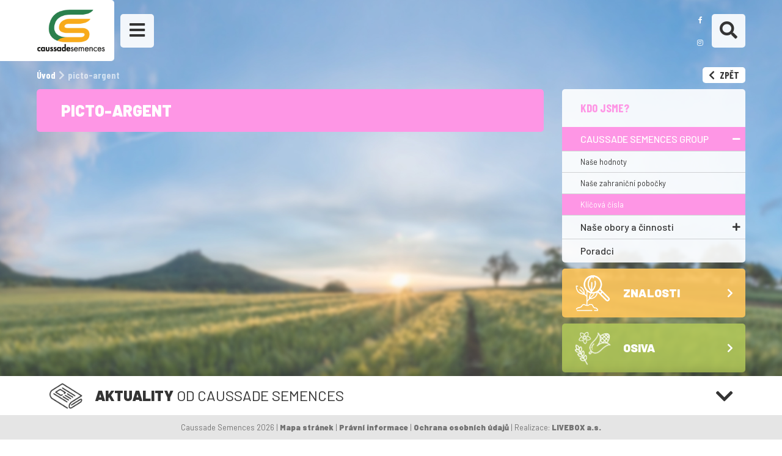

--- FILE ---
content_type: text/html; charset=UTF-8
request_url: https://caussade-osiva.cz/kdo-jsme/skupina/klicova-cisla/picto-argent/
body_size: 7990
content:
<!doctype html>
<html lang="cs">
<head>

<script type="text/javascript">

  var _gaq = _gaq || [];
  _gaq.push(['_setAccount', 'UA-2503688-19']);
  _gaq.push(['_trackPageview']);

  (function() {
    var ga = document.createElement('script'); ga.type = 'text/javascript'; ga.async = true;
    ga.src = ('https:' == document.location.protocol ? 'https://ssl' : 'http://www') + '.google-analytics.com/ga.js';
    var s = document.getElementsByTagName('script')[0]; s.parentNode.insertBefore(ga, s);
  })();

</script>
    
	<meta charset="UTF-8" />
	<meta name="viewport" content="width=device-width, initial-scale=1" />
	<link rel="profile" href="https://gmpg.org/xfn/11" />
	<title>   picto-argent</title>
	<link rel="icon" type="image/ico" href="https://caussade-osiva.cz/wp-content/themes/theme_caussade/assets/img/favicon.png"/>
	<link rel='dns-prefetch' href='//s.w.org' />
<link rel="alternate" type="application/rss+xml" title="Caussade Semences &raquo; RSS komentářů pro picto-argent" href="https://caussade-osiva.cz/kdo-jsme/skupina/klicova-cisla/picto-argent/feed/" />
		<script type="text/javascript">
			window._wpemojiSettings = {"baseUrl":"https:\/\/s.w.org\/images\/core\/emoji\/12.0.0-1\/72x72\/","ext":".png","svgUrl":"https:\/\/s.w.org\/images\/core\/emoji\/12.0.0-1\/svg\/","svgExt":".svg","source":{"concatemoji":"https:\/\/caussade-osiva.cz\/wp-includes\/js\/wp-emoji-release.min.js?ver=5.4.18"}};
			/*! This file is auto-generated */
			!function(e,a,t){var n,r,o,i=a.createElement("canvas"),p=i.getContext&&i.getContext("2d");function s(e,t){var a=String.fromCharCode;p.clearRect(0,0,i.width,i.height),p.fillText(a.apply(this,e),0,0);e=i.toDataURL();return p.clearRect(0,0,i.width,i.height),p.fillText(a.apply(this,t),0,0),e===i.toDataURL()}function c(e){var t=a.createElement("script");t.src=e,t.defer=t.type="text/javascript",a.getElementsByTagName("head")[0].appendChild(t)}for(o=Array("flag","emoji"),t.supports={everything:!0,everythingExceptFlag:!0},r=0;r<o.length;r++)t.supports[o[r]]=function(e){if(!p||!p.fillText)return!1;switch(p.textBaseline="top",p.font="600 32px Arial",e){case"flag":return s([127987,65039,8205,9895,65039],[127987,65039,8203,9895,65039])?!1:!s([55356,56826,55356,56819],[55356,56826,8203,55356,56819])&&!s([55356,57332,56128,56423,56128,56418,56128,56421,56128,56430,56128,56423,56128,56447],[55356,57332,8203,56128,56423,8203,56128,56418,8203,56128,56421,8203,56128,56430,8203,56128,56423,8203,56128,56447]);case"emoji":return!s([55357,56424,55356,57342,8205,55358,56605,8205,55357,56424,55356,57340],[55357,56424,55356,57342,8203,55358,56605,8203,55357,56424,55356,57340])}return!1}(o[r]),t.supports.everything=t.supports.everything&&t.supports[o[r]],"flag"!==o[r]&&(t.supports.everythingExceptFlag=t.supports.everythingExceptFlag&&t.supports[o[r]]);t.supports.everythingExceptFlag=t.supports.everythingExceptFlag&&!t.supports.flag,t.DOMReady=!1,t.readyCallback=function(){t.DOMReady=!0},t.supports.everything||(n=function(){t.readyCallback()},a.addEventListener?(a.addEventListener("DOMContentLoaded",n,!1),e.addEventListener("load",n,!1)):(e.attachEvent("onload",n),a.attachEvent("onreadystatechange",function(){"complete"===a.readyState&&t.readyCallback()})),(n=t.source||{}).concatemoji?c(n.concatemoji):n.wpemoji&&n.twemoji&&(c(n.twemoji),c(n.wpemoji)))}(window,document,window._wpemojiSettings);
		</script>
		<style type="text/css">
img.wp-smiley,
img.emoji {
	display: inline !important;
	border: none !important;
	box-shadow: none !important;
	height: 1em !important;
	width: 1em !important;
	margin: 0 .07em !important;
	vertical-align: -0.1em !important;
	background: none !important;
	padding: 0 !important;
}
</style>
	<link rel='stylesheet' id='wp-block-library-css'  href='https://caussade-osiva.cz/wp-includes/css/dist/block-library/style.min.css?ver=5.4.18' type='text/css' media='all' />
<link rel='stylesheet' id='simple-sitemap-css-css'  href='https://caussade-osiva.cz/wp-content/plugins/simple-sitemap/lib/assets/css/simple-sitemap.css?ver=5.4.18' type='text/css' media='all' />
<link rel='stylesheet' id='titan-adminbar-styles-css'  href='https://caussade-osiva.cz/wp-content/plugins/anti-spam/assets/css/admin-bar.css?ver=7.1.4' type='text/css' media='all' />
<link rel='stylesheet' id='contact-form-7-css'  href='https://caussade-osiva.cz/wp-content/plugins/contact-form-7/includes/css/styles.css?ver=5.1.9' type='text/css' media='all' />
<link rel='stylesheet' id='wck-stp-front-style-css'  href='https://caussade-osiva.cz/wp-content/plugins/wordpress-creation-kit-pro/wordpress-creation-kit-api/wck-stp/css/wck-stp-front.css?ver=5.4.18' type='text/css' media='all' />
<link rel='stylesheet' id='fancybox-css'  href='https://caussade-osiva.cz/wp-content/plugins/easy-fancybox/css/jquery.fancybox.min.css?ver=1.3.24' type='text/css' media='screen' />
<script type='text/javascript' src='https://caussade-osiva.cz/wp-includes/js/jquery/jquery.js?ver=1.12.4-wp'></script>
<script type='text/javascript' src='https://caussade-osiva.cz/wp-includes/js/jquery/jquery-migrate.min.js?ver=1.4.1'></script>
<link rel='https://api.w.org/' href='https://caussade-osiva.cz/wp-json/' />
<link rel="EditURI" type="application/rsd+xml" title="RSD" href="https://caussade-osiva.cz/xmlrpc.php?rsd" />
<link rel="wlwmanifest" type="application/wlwmanifest+xml" href="https://caussade-osiva.cz/wp-includes/wlwmanifest.xml" /> 
<meta name="generator" content="WordPress 5.4.18" />
<link rel='shortlink' href='https://caussade-osiva.cz/?p=288' />
<link rel="alternate" type="application/json+oembed" href="https://caussade-osiva.cz/wp-json/oembed/1.0/embed?url=https%3A%2F%2Fcaussade-osiva.cz%2Fkdo-jsme%2Fskupina%2Fklicova-cisla%2Fpicto-argent%2F" />
<link rel="alternate" type="text/xml+oembed" href="https://caussade-osiva.cz/wp-json/oembed/1.0/embed?url=https%3A%2F%2Fcaussade-osiva.cz%2Fkdo-jsme%2Fskupina%2Fklicova-cisla%2Fpicto-argent%2F&#038;format=xml" />
<style type="text/css">.recentcomments a{display:inline !important;padding:0 !important;margin:0 !important;}</style>	
	<link rel="stylesheet" type="text/css" href="https://caussade-osiva.cz/wp-content/themes/theme_caussade/style.css?v1.0">
	<link href="https://fonts.googleapis.com/css?family=Barlow:400,500,700,900|Barlow+Condensed:400,500,700&display=swap" rel="stylesheet"> 
	<link rel="stylesheet" href="https://use.fontawesome.com/releases/v5.8.1/css/all.css" integrity="sha384-50oBUHEmvpQ+1lW4y57PTFmhCaXp0ML5d60M1M7uH2+nqUivzIebhndOJK28anvf" crossorigin="anonymous"> 

	<script src="https://code.jquery.com/jquery.min.js"></script>
	
	<script src="https://caussade-osiva.cz/wp-content/themes/theme_caussade/assets/js/jquery.bxslider.min.js"></script>
	
	<script src="https://caussade-osiva.cz/wp-content/themes/theme_caussade/assets/js/functions.js"></script>
	
	<link rel="stylesheet" type="text/css" href="https://caussade-osiva.cz/wp-content/themes/theme_caussade/assets/slick/slick.css"/>
    <link rel="stylesheet" type="text/css" href="https://caussade-osiva.cz/wp-content/themes/theme_caussade/assets/slick/slick-theme.css"/>
    <!-- Resp -->
	<link rel="stylesheet" type="text/css" href="https://www.caussade-semences.com/wp-content/themes/theme_caussade/responsive.css"/>
	
	<script src="https://caussade-osiva.cz/wp-content/themes/theme_caussade/assets/js/mixitup.min.js"></script>
	<script src="https://caussade-osiva.cz/wp-content/themes/theme_caussade/assets/js/mixitup-multifilter.min.js"></script>
	<script src="https://caussade-osiva.cz/wp-content/themes/theme_caussade/assets/js/mixitup-pagination.min.js"></script>
<!--	<script src="https://caussade-osiva.cz/wp-content/themes/theme_caussade/assets/js/mixitup-v2.js"></script>-->
	
		
</head>

<body data-rsssl=1 id='page-288' class='page'>

        
<div id="page" class="site" style="background-image: url('https://caussade-osiva.cz/wp-content/uploads/2019/08/bg-site.jpg')">
   
    <header id="masthead" class="site-header" role="banner">
        <div class="inner-header">
           
            <a class="logo-site" id="logo" href="https://caussade-osiva.cz/" title="Caussade Semences">
                <span><img width="165" height="103" src="https://caussade-osiva.cz/wp-content/uploads/2019/08/logo-1.png" class="attachment-full size-full" alt="Logo Caussade Semences" /></span>
            </a><!-- #logo -->
            
            <button id="burger-open" class=" burger btn-header btn-nav">
                <i class="fas fa-bars"></i>
            </button>
            
            
            <div id="search-bar">
                <div class="container">
                    <form role="search" method="get" class="search-form" action="https://caussade-osiva.cz/">
	<input type="search" id="s" class="search-field" placeholder="Vyhledávání" value="" name="s" /><button id="" type="submit" class="search-submit"><span class="screen-reader-text"><i class="fas fa-chevron-right"></i></span></button>
</form>
                </div>
            </div><!-- #search -->

            
            <div id="header-plus">
                
                <div id="rs-wrapper"><a id="fb" target="_blank" href="https://www.facebook.com/caussadesemencesczsk"><i class="fab fa-facebook-f"></i></a><a id="twitter" target="_blank" href="https://www.instagram.com/caussadesemencesczsk/"><i class="fab fa-instagram"></i></a></div>               
                <button id="btn-search" class="btn-header">
                    <i class="fas fa-search"></i>
                </button>
                
                
            </div>
            

                        
        </div><!-- .inner-header -->
   
    </header><!-- #masthead -->
    
    
    <div id="menu">
        <div  class="inner-header" id="head-menu">
            <a class="logo-site" id="logo-menu" href="https://caussade-osiva.cz/" title="Caussade Semences">
                <span><img width="165" height="103" src="https://caussade-osiva.cz/wp-content/uploads/2019/08/logo-blanc.png" class="attachment-full size-full" alt="Logo Caussade Semences" /></span>
            </a><!-- #logo -->

            <button id="burger-close" class=" burger btn-header btn-nav">
                <i class="fas fa-times"></i>
            </button>
        </div>
       
        <nav id="mastnav" class="" role="navigation">
            <div class="menu-menu-principal-container"><ul id="menu-menu-principal" class="menu"><li id="menu-item-26" class="menu-item menu-item-type-post_type menu-item-object-page menu-item-home menu-item-26"><a href="https://caussade-osiva.cz/">Úvod</a></li>
<li id="menu-item-27" class="menu-item menu-item-type-post_type menu-item-object-page menu-item-has-children menu-item-27"><a href="https://caussade-osiva.cz/kdo-jsme/">Kdo jsme?</a>
<ul class="sub-menu">
	<li id="menu-item-60" class="menu-item menu-item-type-post_type menu-item-object-page menu-item-has-children menu-item-60"><a href="https://caussade-osiva.cz/kdo-jsme/skupina/">CAUSSADE SEMENCES GROUP</a>
	<ul class="sub-menu">
		<li id="menu-item-62" class="menu-item menu-item-type-post_type menu-item-object-page menu-item-62"><a href="https://caussade-osiva.cz/kdo-jsme/skupina/nase-hodnoty/">Naše hodnoty</a></li>
		<li id="menu-item-252" class="menu-item menu-item-type-post_type menu-item-object-page menu-item-252"><a href="https://caussade-osiva.cz/kdo-jsme/skupina/zahranici/">Naše zahraniční pobočky</a></li>
		<li id="menu-item-70" class="menu-item menu-item-type-post_type menu-item-object-page menu-item-70"><a href="https://caussade-osiva.cz/kdo-jsme/skupina/klicova-cisla/">Klíčová čísla</a></li>
	</ul>
</li>
	<li id="menu-item-64" class="menu-item menu-item-type-post_type menu-item-object-page menu-item-has-children menu-item-64"><a href="https://caussade-osiva.cz/kdo-jsme/obory-cinnosti/">Naše obory a činnosti</a>
	<ul class="sub-menu">
		<li id="menu-item-68" class="menu-item menu-item-type-post_type menu-item-object-page menu-item-68"><a href="https://caussade-osiva.cz/kdo-jsme/obory-cinnosti/vyzkum-vyvoj/">Výzkum a vývoj</a></li>
		<li id="menu-item-67" class="menu-item menu-item-type-post_type menu-item-object-page menu-item-67"><a href="https://caussade-osiva.cz/kdo-jsme/obory-cinnosti/vyroba/">Výroba a Zpracování</a></li>
		<li id="menu-item-66" class="menu-item menu-item-type-post_type menu-item-object-page menu-item-66"><a href="https://caussade-osiva.cz/kdo-jsme/obory-cinnosti/prodej/">Prodej</a></li>
	</ul>
</li>
</ul>
</li>
<li id="menu-item-25" class="menu-item menu-item-type-post_type menu-item-object-page menu-item-has-children menu-item-25"><a href="https://caussade-osiva.cz/znalosti/">Znalosti</a>
<ul class="sub-menu">
	<li id="menu-item-154" class="menu-item menu-item-type-post_type menu-item-object-page menu-item-154"><a href="https://caussade-osiva.cz/znalosti/agroekologie/">Agroekologie</a></li>
	<li id="menu-item-156" class="menu-item menu-item-type-post_type menu-item-object-page menu-item-156"><a href="https://caussade-osiva.cz/znalosti/ekologicke-zemedelstvi/">Ekologické zemědělství</a></li>
	<li id="menu-item-158" class="menu-item menu-item-type-post_type menu-item-object-page menu-item-158"><a href="https://caussade-osiva.cz/znalosti/vyziva-zvirat/">Výživa zvířat</a></li>
	<li id="menu-item-159" class="menu-item menu-item-type-post_type menu-item-object-page menu-item-159"><a href="https://caussade-osiva.cz/znalosti/potravinarska-produkce/">Potravinářská produkce</a></li>
	<li id="menu-item-157" class="menu-item menu-item-type-post_type menu-item-object-page menu-item-157"><a href="https://caussade-osiva.cz/znalosti/technicka-dokumentace/">Technická dokumentace</a></li>
</ul>
</li>
<li id="menu-item-24" class="menu-item menu-item-type-post_type menu-item-object-page menu-item-has-children menu-item-24"><a href="https://caussade-osiva.cz/osiva/">Osiva</a>
<ul class="sub-menu">
	<li id="menu-item-2042" class="menu-item menu-item-type-post_type menu-item-object-page menu-item-2042"><a href="https://caussade-osiva.cz/osiva/obiloviny/">Obiloviny</a></li>
	<li id="menu-item-2043" class="menu-item menu-item-type-post_type menu-item-object-page menu-item-2043"><a href="https://caussade-osiva.cz/osiva/repky/">Řepka ozimá</a></li>
	<li id="menu-item-2061" class="menu-item menu-item-type-post_type menu-item-object-page menu-item-2061"><a href="https://caussade-osiva.cz/osiva/picniny/">Pícniny</a></li>
	<li id="menu-item-2044" class="menu-item menu-item-type-post_type menu-item-object-page menu-item-2044"><a href="https://caussade-osiva.cz/osiva/luskoviny/">Luskoviny</a></li>
	<li id="menu-item-1692" class="menu-item menu-item-type-post_type menu-item-object-page menu-item-1692"><a href="https://caussade-osiva.cz/osiva/kukurice/">Kukuřice</a></li>
	<li id="menu-item-2062" class="menu-item menu-item-type-post_type menu-item-object-page menu-item-2062"><a href="https://caussade-osiva.cz/osiva/meziplodinove-smesi/">Směsi a Meziplodinové směsi</a></li>
	<li id="menu-item-2045" class="menu-item menu-item-type-post_type menu-item-object-page menu-item-2045"><a href="https://caussade-osiva.cz/osiva/soja/">Sója</a></li>
	<li id="menu-item-2409" class="menu-item menu-item-type-post_type menu-item-object-page menu-item-2409"><a href="https://caussade-osiva.cz/osiva/cirok/">Čirok</a></li>
	<li id="menu-item-1691" class="menu-item menu-item-type-post_type menu-item-object-page menu-item-1691"><a href="https://caussade-osiva.cz/osiva/slunecnice/">Slunečnice</a></li>
</ul>
</li>
<li id="menu-item-23" class="menu-item menu-item-type-post_type menu-item-object-page menu-item-has-children menu-item-23"><a href="https://caussade-osiva.cz/kariera/">Kariéra</a>
<ul class="sub-menu">
	<li id="menu-item-162" class="menu-item menu-item-type-post_type menu-item-object-page menu-item-162"><a href="https://caussade-osiva.cz/kariera/nabidky-zamestnani/">Nabídky zaměstnání</a></li>
	<li id="menu-item-161" class="menu-item menu-item-type-post_type menu-item-object-page menu-item-161"><a href="https://caussade-osiva.cz/kariera/nase-politika-hr/">Naše politika v oblasti lidských zdrojů</a></li>
</ul>
</li>
<li id="menu-item-232" class="menu-item menu-item-type-post_type menu-item-object-page menu-item-232"><a href="https://caussade-osiva.cz/aktuality/">Aktuality</a></li>
<li id="menu-item-299" class="menu-item menu-item-type-post_type menu-item-object-page menu-item-299"><a href="https://caussade-osiva.cz/media/">Média</a></li>
<li id="menu-item-234" class="menu-item menu-item-type-post_type menu-item-object-page menu-item-234"><a href="https://caussade-osiva.cz/kontakt/">Kontakt</a></li>
</ul></div>        </nav><!-- #mastnav -->
    </div>
	<section id="primary" class="content-area">
		<main id="main" class="site-main">

						    
			    <div class="container" >
			        <div id="wrapper-breadcrumb" class="wrapper">
                        <div id="breadcrumb" typeof="BreadcrumbList" vocab="https://schema.org/">
                            <!-- Breadcrumb NavXT 6.5.0 -->
<span property="itemListElement" typeof="ListItem"><a property="item" typeof="WebPage" title="Caussade Semences" href="https://caussade-osiva.cz" class="home" ><span property="name">Úvod</span></a><meta property="position" content="1"></span><i class="fas fa-chevron-right"></i><span class="post post-attachment current-item">picto-argent</span>                        </div>
                        
                        <button id="btn-previously" type="button" value="Back" onclick="window.history.back()"><i class="fas fa-chevron-left"></i> zpět</button> 
                    </div>
                    
                    <div id="wrapper-post" class="wrapper">
                       
                        <article id="le-post" class="post-rose">
                            <div id="inner-lepost">
                            
                            <header id="post-title"><h1>picto-argent</h1></header>
                           
                                
                                                            </div>
                            
                                                    </article>

                        <aside id="le-aside" class="post-rose">
                               
                                                       
                            <div class="bloc-aside" id="link-ancestors">
                                <a href="https://caussade-osiva.cz/kdo-jsme/" id="title-ancestor" class="title-blocaside">
                                    Kdo jsme?                                </a>
                                
                                <ul id="children-ancestor">
                                    <li class="page_item page-item-38 page_item_has_children current_page_ancestor"><a href="https://caussade-osiva.cz/kdo-jsme/skupina/">CAUSSADE SEMENCES GROUP</a>
<ul class='children'>
	<li class="page_item page-item-48"><a href="https://caussade-osiva.cz/kdo-jsme/skupina/nase-hodnoty/">Naše hodnoty</a></li>
	<li class="page_item page-item-246"><a href="https://caussade-osiva.cz/kdo-jsme/skupina/zahranici/">Naše zahraniční pobočky</a></li>
	<li class="page_item page-item-46 current_page_ancestor current_page_parent"><a href="https://caussade-osiva.cz/kdo-jsme/skupina/klicova-cisla/">Klíčová čísla</a></li>
</ul>
</li>
<li class="page_item page-item-40 page_item_has_children"><a href="https://caussade-osiva.cz/kdo-jsme/obory-cinnosti/">Naše obory a činnosti</a>
<ul class='children'>
	<li class="page_item page-item-50"><a href="https://caussade-osiva.cz/kdo-jsme/obory-cinnosti/vyzkum-vyvoj/">Výzkum a vývoj</a></li>
	<li class="page_item page-item-52"><a href="https://caussade-osiva.cz/kdo-jsme/obory-cinnosti/vyroba/">Výroba a Zpracování</a></li>
	<li class="page_item page-item-54"><a href="https://caussade-osiva.cz/kdo-jsme/obory-cinnosti/prodej/">Prodej</a></li>
</ul>
</li>
<li class="page_item page-item-2748"><a href="https://caussade-osiva.cz/kdo-jsme/poradci/">Poradci</a></li>
                                </ul>
                            </div>
                            
                                                        
                                                                                            
                                <div class="link-mainpage jaune">
                                <a href="https://caussade-osiva.cz/znalosti/">
                                    <div class="inner-mainpage">
                                        <span class="title-mainpage">
                                            <span class="lilicon-mainpage">
                                                <span class="lilicon-blanc" style="background-image: url(https://caussade-osiva.cz/wp-content/uploads/2019/08/lilicon-expertises_blanc.png)"></span>
                                                <span class="lilicon-color" style="background-image: url(https://caussade-osiva.cz/wp-content/uploads/2019/08/lilicon-expertises.png)"></span>
                                            </span>               
                                            Znalosti                                        </span>
                                        <i class="fas fa-chevron-right"></i>
                                    </div>
                                </a>
                                </div>
                                    
                                                                
                                <div class="link-mainpage vert">
                                <a href="https://caussade-osiva.cz/osiva/">
                                    <div class="inner-mainpage">
                                        <span class="title-mainpage">
                                            <span class="lilicon-mainpage">
                                                <span class="lilicon-blanc" style="background-image: url(https://caussade-osiva.cz/wp-content/uploads/2019/08/lilicon-multiespeces_blanc.png)"></span>
                                                <span class="lilicon-color" style="background-image: url(https://caussade-osiva.cz/wp-content/uploads/2019/08/lilicon-multiespeces.png)"></span>
                                            </span>               
                                            Osiva                                        </span>
                                        <i class="fas fa-chevron-right"></i>
                                    </div>
                                </a>
                                </div>
                                    
                                                                
                                <div class="link-mainpage bleu">
                                <a href="https://caussade-osiva.cz/kariera/">
                                    <div class="inner-mainpage">
                                        <span class="title-mainpage">
                                            <span class="lilicon-mainpage">
                                                <span class="lilicon-blanc" style="background-image: url(https://caussade-osiva.cz/wp-content/uploads/2019/08/lilicon-carriere_blanc.png)"></span>
                                                <span class="lilicon-color" style="background-image: url(https://caussade-osiva.cz/wp-content/uploads/2019/08/lilicon-carriere.png)"></span>
                                            </span>               
                                            Kariéra                                        </span>
                                        <i class="fas fa-chevron-right"></i>
                                    </div>
                                </a>
                                </div>
                                    
                                                                                    </aside>
                    
                    </div>
                    
			    </div>
			    
			    
						

    </main><!-- #main -->
</section><!-- #primary -->

<section id="section-actualite" class="content-area">
    <div id="butitle-actu" class="container">
        <h2>Aktuality <span>od Caussade Semences</span></h2>
        <span id="actu-incitator"><i class="fas fa-chevron-down"></i></span>
    </div>
    
    
    
    <div id="wrapper-actus" >
        <div class="container">
            
            <div id="switch-actu">
                <button data-template="news" class="button-choice active" id="button-news" type="button"><span>Zprávy</span></button>
                <button data-template="video" class="button-choice" id="button-video" type="button"><span>Video</span></button>
            </div>
            
            
              

    <div class="wrap-typeactu" id="wrap-news">
                   

            <article class="une-actu actu-standard">
                <a href="https://caussade-osiva.cz/https-caussade-osiva-cz-wp-content-uploads-2021-04-katalog-nahled-pdf/" title="Řepka a pšenice ozimá 2021">
                    <div class="content-actu">
                        <div class="thumb-actu" style="background-image: url(https://caussade-osiva.cz/wp-content/uploads/2021/04/nahled-212x300.png)"></div>
                        <div class="entry-actu">
                            <h3>Řepka a pšenice ozimá 2021</h3>
                            <time datetime="07-04-2021">07/04/2021</time>
                            <p class="excerpt-actu">https://caussade-osiva.cz/wp-content/uploads/2021/04/KATALOG-náhled.pdf Nový katalog pšenice a řepky ozimé pro aktuální kampaň 2021</p>
                        </div>
                    </div>
                </a>
            </article>

        
                   

            <article class="une-actu actu-standard">
                <a href="https://caussade-osiva.cz/https-caussade-osiva-cz-wp-content-uploads-2020-10-katalog-nahled-pdf/" title="KATALOG 2021">
                    <div class="content-actu">
                        <div class="thumb-actu" style="background-image: url(https://caussade-osiva.cz/wp-content/uploads/2020/10/katalog2021-223x300.png)"></div>
                        <div class="entry-actu">
                            <h3>KATALOG 2021</h3>
                            <time datetime="05-10-2020">05/10/2020</time>
                            <p class="excerpt-actu">KATALOG OSIV 2021</p>
                        </div>
                    </div>
                </a>
            </article>

        
                   

            <article class="une-actu actu-standard">
                <a href="https://caussade-osiva.cz/zrodila-se-lidea/" title="Zrodila se Lidea">
                    <div class="content-actu">
                        <div class="thumb-actu" style="background-image: url(https://caussade-osiva.cz/wp-content/uploads/2020/09/Lidea.png)"></div>
                        <div class="entry-actu">
                            <h3>Zrodila se Lidea</h3>
                            <time datetime="01-09-2020">01/09/2020</time>
                            <p class="excerpt-actu">Tisková zpráva 1.září, 2020 Euralis Semences a Caussade Semences Group: zrození a první den společnosti Lidea , dokončení fúze....</p>
                        </div>
                    </div>
                </a>
            </article>

        
                   

            <article class="une-actu actu-standard">
                <a href="https://caussade-osiva.cz/methani20-couv/" title="METHANI20.COUV">
                    <div class="content-actu">
                        <div class="thumb-actu" style="background-image: url(https://caussade-osiva.cz/wp-content/uploads/2020/04/methani20couv-187x300.jpg)"></div>
                        <div class="entry-actu">
                            <h3>METHANI20.COUV</h3>
                            <time datetime="15-04-2020">15/04/2020</time>
                            <p class="excerpt-actu">Určitě si říkáte: „Co to je za zázrak  a k čemu je to dobré? Methani20.couv je energetická meziplodinová...</p>
                        </div>
                    </div>
                </a>
            </article>

        
            </div>
 
            
        </div>
    </div>

</section><!-- #section-actualite -->



	<footer id="colophon" class="site-footer">
	
        	    
        <div class="container flex-footer" id="infos-footer">
            <div class="inner-footer" id="footer-col1">
                <div class="content-footer" id="coordonnees">
                    <h3>Kontakt</h3>
                    <div class="flex-footer">
                        <span><i class="fas fa-map-marker-alt"></i>Na Městečku 119, 664 71 Veverská Bítýška, Česká republika</span>
                        <a href="tel:+420 775 439 922"><i class="fas fa-phone"></i> +420 775 439 922</a>
                        <a id="mailto" href="mailto:info@caussade-osiva.cz"><i class="fas fa-envelope"></i> Napište nám</a>
                    </div>
                </div>
                
                <div class="content-footer" id="quick-nav">
                    <h3> Rychlá <span>navigace</span></h3>
                    <nav id="quicknav" class="" role="navigation">
                        <div class="menu-navigation-rapide-container"><ul id="menu-navigation-rapide" class="menu"><li id="menu-item-75" class="menu-item menu-item-type-post_type menu-item-object-page menu-item-75"><a href="https://caussade-osiva.cz/kdo-jsme/">Kdo jsme?</a></li>
<li id="menu-item-73" class="menu-item menu-item-type-post_type menu-item-object-page menu-item-73"><a href="https://caussade-osiva.cz/znalosti/">Znalosti</a></li>
<li id="menu-item-74" class="menu-item menu-item-type-post_type menu-item-object-page menu-item-74"><a href="https://caussade-osiva.cz/osiva/">Osiva</a></li>
<li id="menu-item-72" class="menu-item menu-item-type-post_type menu-item-object-page menu-item-72"><a href="https://caussade-osiva.cz/kariera/">Kariéra</a></li>
<li id="menu-item-300" class="menu-item menu-item-type-post_type menu-item-object-page menu-item-300"><a href="https://caussade-osiva.cz/media/">Média</a></li>
<li id="menu-item-233" class="menu-item menu-item-type-post_type menu-item-object-page menu-item-233"><a href="https://caussade-osiva.cz/aktuality/">Aktuality</a></li>
</ul></div>                    </nav><!-- #mastnav -->
                </div>
                
            </div>
            
            <div class="inner-footer" id="footer-col2">
                <div class="content-footer" id="filiales">
                    <a id="link-filiales" href="https://caussade-osiva.cz/kdo-jsme/poradci/">
                        <div id="filiales-map">
                            
                        </div>
                            <span>Poradci</span>
                       
                    </a>
                </div>
            </div>
            
            <div class="inner-footer" id="footer-col3">
                <div class="content-footer" id="newsletter">
                    <h3>Přihlašte se <span>k odběru</span></h3>
                    <div role="form" class="wpcf7" id="wpcf7-f71-o1" lang="fr-FR" dir="ltr">
<div class="screen-reader-response" aria-live="polite"></div>
<form action="/kdo-jsme/skupina/klicova-cisla/picto-argent/#wpcf7-f71-o1" method="post" class="wpcf7-form" novalidate="novalidate">
<div style="display: none;">
<input type="hidden" name="_wpcf7" value="71" />
<input type="hidden" name="_wpcf7_version" value="5.1.9" />
<input type="hidden" name="_wpcf7_locale" value="fr_FR" />
<input type="hidden" name="_wpcf7_unit_tag" value="wpcf7-f71-o1" />
<input type="hidden" name="_wpcf7_container_post" value="0" />
</div>
<p><label for="input-newsletter">Přihlaste se k odběru našeho zpravodaje a získejte informace o našich novinkách.</label><span class="wpcf7-form-control-wrap adresse-mail"><input type="email" name="adresse-mail" value="" size="40" class="wpcf7-form-control wpcf7-text wpcf7-email wpcf7-validates-as-required wpcf7-validates-as-email" id="input-newsletter" aria-required="true" aria-invalid="false" placeholder="Váš e-mail" /></span><input type="submit" value="OK" class="wpcf7-form-control wpcf7-submit" /></p>
<div class="wpcf7-response-output wpcf7-display-none" aria-hidden="true"></div></form></div>                    
                </div>
                <div class="content-footer" id="follow">
                    <h3>Sledujte <span>nás</span></h3>
                    <div id="rs-footer"><a class="rs-link" target="_blank" href="https://www.facebook.com/caussadesemencesczsk"><i class="fab fa-facebook-f"></i></a><a class="rs-link" target="_blank" href="https://www.instagram.com/caussadesemencesczsk/"><i class="fab fa-instagram"></i></a></div>                    
                </div>
            </div>
        </div>
        
        <div id="credits" class="container">
            <p> Caussade Semences 2026 | <a href="https://caussade-osiva.cz/mapa-stranek">Mapa stránek</a> | <a href="https://caussade-osiva.cz/pravni-informace">Právní informace</a> | <a href="https://caussade-osiva.cz/ochrana-osobnich-udaju">Ochrana osobních údajů</a> | Realizace: <a href="https://www.livebox.cz/" traget="_blank">LIVEBOX a.s.</a></p>
       </div><!-- #credits -->
	        
	</footer><!-- #colophon -->

</div><!-- #page -->

<script type='text/javascript' src='https://caussade-osiva.cz/wp-content/plugins/anti-spam/assets/js/anti-spam.js?ver=7.1.4'></script>
<script type='text/javascript' src='https://caussade-osiva.cz/wp-content/plugins/easy-fancybox/js/jquery.fancybox.min.js?ver=1.3.24'></script>
<script type='text/javascript'>
var fb_timeout, fb_opts={'overlayShow':true,'hideOnOverlayClick':true,'showCloseButton':true,'margin':20,'centerOnScroll':false,'enableEscapeButton':true,'autoScale':true };
if(typeof easy_fancybox_handler==='undefined'){
var easy_fancybox_handler=function(){
jQuery('.nofancybox,a.wp-block-file__button,a.pin-it-button,a[href*="pinterest.com/pin/create"],a[href*="facebook.com/share"],a[href*="twitter.com/share"]').addClass('nolightbox');
/* IMG */
var fb_IMG_select='a[href*=".jpg"]:not(.nolightbox,li.nolightbox>a),area[href*=".jpg"]:not(.nolightbox),a[href*=".jpeg"]:not(.nolightbox,li.nolightbox>a),area[href*=".jpeg"]:not(.nolightbox),a[href*=".png"]:not(.nolightbox,li.nolightbox>a),area[href*=".png"]:not(.nolightbox),a[href*=".webp"]:not(.nolightbox,li.nolightbox>a),area[href*=".webp"]:not(.nolightbox)';
jQuery(fb_IMG_select).addClass('fancybox image');
var fb_IMG_sections=jQuery('.gallery,.wp-block-gallery,.tiled-gallery,.wp-block-jetpack-tiled-gallery');
fb_IMG_sections.each(function(){jQuery(this).find(fb_IMG_select).attr('rel','gallery-'+fb_IMG_sections.index(this));});
jQuery('a.fancybox,area.fancybox,li.fancybox a').each(function(){jQuery(this).fancybox(jQuery.extend({},fb_opts,{'transitionIn':'elastic','easingIn':'easeOutBack','transitionOut':'elastic','easingOut':'easeInBack','opacity':false,'hideOnContentClick':false,'titleShow':true,'titlePosition':'over','titleFromAlt':true,'showNavArrows':true,'enableKeyboardNav':true,'cyclic':false}))});};
jQuery('a.fancybox-close').on('click',function(e){e.preventDefault();jQuery.fancybox.close()});
};
var easy_fancybox_auto=function(){setTimeout(function(){jQuery('#fancybox-auto').trigger('click')},1000);};
jQuery(easy_fancybox_handler);jQuery(document).on('post-load',easy_fancybox_handler);
jQuery(easy_fancybox_auto);
</script>
<script type='text/javascript' src='https://caussade-osiva.cz/wp-content/plugins/easy-fancybox/js/jquery.easing.min.js?ver=1.4.1'></script>
<script type='text/javascript' src='https://caussade-osiva.cz/wp-content/plugins/easy-fancybox/js/jquery.mousewheel.min.js?ver=3.1.13'></script>
<script type='text/javascript' src='https://caussade-osiva.cz/wp-includes/js/wp-embed.min.js?ver=5.4.18'></script>
<!--
    <script type="text/javascript" src="//code.jquery.com/jquery-1.11.0.min.js"></script>
    <script type="text/javascript" src="//code.jquery.com/jquery-migrate-1.2.1.min.js"></script>
-->
    <script type="text/javascript" src="https://caussade-osiva.cz/wp-content/themes/theme_caussade/assets/slick/slick.min.js"></script>
</body>
</html>


--- FILE ---
content_type: text/css
request_url: https://caussade-osiva.cz/wp-content/themes/theme_caussade/style.css?v1.0
body_size: 16307
content:
@charset "UTF-8";
/*
Theme Name: Caussade Semences
Theme URI: http://caussade.fr/
Author: Agence E-Denzo
Author URI: http://e-denzo.fr/
Description: Thème sur-mesure pour Caussade Semences
License: GNU General Public License v2 or later

This theme, like WordPress, is licensed under the GPL.
Use it to make something cool, have fun, and share what you've learned with others.
*/


/*! normalize.css v8.0.1 | MIT License | github.com/necolas/normalize.css */

/* Document
   ========================================================================== */

/**
 * 1. Correct the line height in all browsers.
 * 2. Prevent adjustments of font size after orientation changes in iOS.
 */

html {
  line-height: 1.15; /* 1 */
  -webkit-text-size-adjust: 100%; /* 2 */
}

/* Sections
   ========================================================================== */

/**
 * Remove the margin in all browsers.
 */

body {
  margin: 0;
}

/**
 * Render the `main` element consistently in IE.
 */

main {
  display: block;
}

/**
 * Correct the font size and margin on `h1` elements within `section` and
 * `article` contexts in Chrome, Firefox, and Safari.
 */

h1 {
  font-size: 2em;
  margin: 0.67em 0;
}

/* Grouping content
   ========================================================================== */

/**
 * 1. Add the correct box sizing in Firefox.
 * 2. Show the overflow in Edge and IE.
 */

hr {
  box-sizing: content-box; /* 1 */
  height: 0; /* 1 */
  overflow: visible; /* 2 */
}

/**
 * 1. Correct the inheritance and scaling of font size in all browsers.
 * 2. Correct the odd `em` font sizing in all browsers.
 */

pre {
  font-family: monospace, monospace; /* 1 */
  font-size: 1em; /* 2 */
}

/* Text-level semantics
   ========================================================================== */

/**
 * Remove the gray background on active links in IE 10.
 */

a {
  background-color: transparent;
}

/**
 * 1. Remove the bottom border in Chrome 57-
 * 2. Add the correct text decoration in Chrome, Edge, IE, Opera, and Safari.
 */

abbr[title] {
  border-bottom: none; /* 1 */
  text-decoration: underline; /* 2 */
  text-decoration: underline dotted; /* 2 */
}

/**
 * Add the correct font weight in Chrome, Edge, and Safari.
 */

b,
strong {
  font-weight: bolder;
}

/**
 * 1. Correct the inheritance and scaling of font size in all browsers.
 * 2. Correct the odd `em` font sizing in all browsers.
 */

code,
kbd,
samp {
  font-family: monospace, monospace; /* 1 */
  font-size: 1em; /* 2 */
}

/**
 * Add the correct font size in all browsers.
 */

small {
  font-size: 80%;
}

/**
 * Prevent `sub` and `sup` elements from affecting the line height in
 * all browsers.
 */

sub,
sup {
  font-size: 75%;
  line-height: 0;
  position: relative;
  vertical-align: baseline;
}

sub {
  bottom: -0.25em;
}

sup {
  top: -0.5em;
}

/* Embedded content
   ========================================================================== */

/**
 * Remove the border on images inside links in IE 10.
 */

img {
  border-style: none;
}

/* Forms
   ========================================================================== */

/**
 * 1. Change the font styles in all browsers.
 * 2. Remove the margin in Firefox and Safari.
 */

button,
input,
optgroup,
select,
textarea {
  font-family: inherit; /* 1 */
  font-size: 100%; /* 1 */
  line-height: 1.15; /* 1 */
  margin: 0; /* 2 */
}

/**
 * Show the overflow in IE.
 * 1. Show the overflow in Edge.
 */

button,
input { /* 1 */
  overflow: visible;
}

/**
 * Remove the inheritance of text transform in Edge, Firefox, and IE.
 * 1. Remove the inheritance of text transform in Firefox.
 */

button,
select { /* 1 */
  text-transform: none;
}

/**
 * Correct the inability to style clickable types in iOS and Safari.
 */

button,
[type="button"],
[type="reset"],
[type="submit"] {
  -webkit-appearance: button;
}

/**
 * Remove the inner border and padding in Firefox.
 */

button::-moz-focus-inner,
[type="button"]::-moz-focus-inner,
[type="reset"]::-moz-focus-inner,
[type="submit"]::-moz-focus-inner {
  border-style: none;
  padding: 0;
}

/**
 * Restore the focus styles unset by the previous rule.
 */

button:-moz-focusring,
[type="button"]:-moz-focusring,
[type="reset"]:-moz-focusring,
[type="submit"]:-moz-focusring {
  outline: 1px dotted ButtonText;
}

/**
 * Correct the padding in Firefox.
 */

fieldset {
  padding: 0.35em 0.75em 0.625em;
}

/**
 * 1. Correct the text wrapping in Edge and IE.
 * 2. Correct the color inheritance from `fieldset` elements in IE.
 * 3. Remove the padding so developers are not caught out when they zero out
 *    `fieldset` elements in all browsers.
 */

legend {
  box-sizing: border-box; /* 1 */
  color: inherit; /* 2 */
  display: table; /* 1 */
  max-width: 100%; /* 1 */
  padding: 0; /* 3 */
  white-space: normal; /* 1 */
}

/**
 * Add the correct vertical alignment in Chrome, Firefox, and Opera.
 */

progress {
  vertical-align: baseline;
}

/**
 * Remove the default vertical scrollbar in IE 10+.
 */

textarea {
  overflow: auto;
}

/**
 * 1. Add the correct box sizing in IE 10.
 * 2. Remove the padding in IE 10.
 */

[type="checkbox"],
[type="radio"] {
  box-sizing: border-box; /* 1 */
  padding: 0; /* 2 */
}

/**
 * Correct the cursor style of increment and decrement buttons in Chrome.
 */

[type="number"]::-webkit-inner-spin-button,
[type="number"]::-webkit-outer-spin-button {
  height: auto;
}

/**
 * 1. Correct the odd appearance in Chrome and Safari.
 * 2. Correct the outline style in Safari.
 */

[type="search"] {
  -webkit-appearance: textfield; /* 1 */
  outline-offset: -2px; /* 2 */
}

/**
 * Remove the inner padding in Chrome and Safari on macOS.
 */

[type="search"]::-webkit-search-decoration {
  -webkit-appearance: none;
}

/**
 * 1. Correct the inability to style clickable types in iOS and Safari.
 * 2. Change font properties to `inherit` in Safari.
 */

::-webkit-file-upload-button {
  -webkit-appearance: button; /* 1 */
  font: inherit; /* 2 */
}

/* Interactive
   ========================================================================== */

/*
 * Add the correct display in Edge, IE 10+, and Firefox.
 */

details {
  display: block;
}

/*
 * Add the correct display in all browsers.
 */

summary {
  display: list-item;
}

/* Misc
   ========================================================================== */

/**
 * Add the correct display in IE 10+.
 */

template {
  display: none;
}

/**
 * Add the correct display in IE 10.
 */

[hidden] {
  display: none;
}


/* ==========================================================================
# GENERAL
========================================================================== */

* {
	margin: 0;
	padding: 0;
	-webkit-box-sizing: border-box;
	-moz-box-sizing: border-box;
    box-sizing: border-box; 
}

body {
    font-family: 'Barlow', sans-serif;
    font-weight: 400;
    font-size: 16px;
    color: #343434;
    background: #fff;
}

#page {
    position: relative;
    padding: 0px;
    width: 100%;
    min-height: 100vh;
    overflow: hidden;
    background-size: cover;
    background-position: center;
    background-repeat: no-repeat;
    background-attachment: fixed;
}

.container {padding: 0 60px;}

/*#primary {padding-top: 100px;}*/

a {
    text-decoration: none;
    color: #515151;
    -webkit-transition: all 0.3s ease 0s;
    -o-transition: all 0.3s ease 0s;
    transition: all 0.3s ease 0s;
    font-weight: 700;
}

p {line-height: 1.6;}

strong {
    font-weight: 700;
    color: #515151;
}

ul, ol {list-style: none;}

li {}

h1, h2, h3, h4 {
    font-weight: 300;
    text-transform: uppercase;
} 


.wrap-btn {
    display: block;
    margin: auto;
    text-align: center;
}

.btn {
    text-transform: uppercase;
    font-weight: 700;
    color: #8bbb43;
    font-size: 0.9em;
    padding: 10px 20px;
    display: inline-block;
    position: relative;
    line-height: normal;
    border-radius: 25px;
    margin-top: 30px;
    background: #fff;
    text-align: left;
    -webkit-transition: all 0.3s ease 0s;
    -o-transition: all 0.3s ease 0s;
    transition: all 0.3s ease 0s;
}

.btn span{
    display: inline-block;
    vertical-align: middle;
}

.btn i{
    font-size: 1em;
    margin-left: 5px;
    vertical-align: middle;
}

.btn-bleu {
    background: #01bcef;
    color: #fff;
}

.btn-bleu span{
    max-width: 110px;
}

.btn-bleu i{
    font-size: 1.5em;
}

.btn:hover { 
    background: #8bbb43;
    color: #fff;
}

.btn-bleu:hover {
    background: #444444;
}


section#primary, #main {
    position: relative;
}

section#primary {
    padding-top: 100px;
}

section#primary #main > .container{
/*    padding-bottom: 120px;*/
}


article {
    line-height: 1.6;
}


article h1{
    font-size: 3em;
    font-weight: 900;
    line-height: 1.2;
    margin:0;
}

article h2{
    font-size: 2.8em;
    margin: 0;
    line-height: 1.2;
    font-weight: 300;
}

article h2 strong{
    font-weight: 900;
}

article h3 {
    font-size: 1.4em;
    font-weight: 300;
    line-height: 1.2;
}


.entry-content ul, .entry-content ol {
    list-style: square;
    padding: 1em;
}

.entry-content li {
    margin-top: 0.5em;
}

.entry-content p {
    margin-top: 1.4em;
}

.entry-content a {
    box-shadow:  inset 0 -1px 0 0 #515151;
}

.entry-content a:hover {
/*    box-shadow: inset 0 -2em 0 0 #fecf37;*/
    box-shadow: inset 0 -2em 0 0 #0077a2;
    color: #fff;
}

.wp-block-columns {margin-top: 1.4em;}


.has-3-columns .wp-block-column {
    margin: 40px;
    text-align: center;
}

.has-3-columns .wp-block-column .wp-block-image {
    margin: 20px;

}

.disabled {
    color: rgba(17,17,17,0.5);
    cursor: not-allowed;
}

/* ==========================================================================
# HEADER
========================================================================== */

header#masthead {
    z-index: 500;
    display: block;
    position: absolute;
    top: 0;
    left: 0;
    width: 100%;
    -webkit-transition: transform 0.3s ease 0s;
    -o-transition: transform 0.3s ease 0s;
    transition: transform 0.3s ease 0s;

}


header#masthead.hide {
    top: -150px;
    position: fixed;
    background: #fff;
    box-shadow:  0 0px 20px 1px rgba(0,0,0,0.3);   
}

header#masthead.scrollUp {
    -webkit-transform: translateY(150px);
    -ms-transform: translateY(150px);
    -o-transform: translateY(150px);
    transform: translateY(150px);
}

.inner-header {
    display: flex;
    width: 100%;
    padding-right: 60px;
    align-items: center;
}

/* ## logo
   ========================================================================== */

.inner-header .logo-site {
    margin: 0;
    width: auto;
    height: auto;
    z-index: 50;
    position: relative;
    overflow: hidden;
}


.inner-header .logo-site span{
    display: block;
    padding: 15px 15px 15px 60px;
    background: #fff;
    height: 100px;
    width: 100%;
    position: relative;
    background: #fff;
    border-radius: 0 5px 5px 0;
    -webkit-transition: all 0.3s ease 0s;
    -o-transition: all 0.3s ease 0s;
    transition: all 0.3s ease 0s;
}


.inner-header .logo-site:hover {

}

.inner-header .logo-site img{
    width: auto;
    height: auto;
    max-width: 100%;
    max-height: 100%;
    -webkit-transition: all 0.3s ease 0s;
    -o-transition: all 0.3s ease 0s;
    transition: all 0.3s ease 0s;
    display: block;
}

/* ## btn-nav
   ========================================================================== */

.btn-header {
    background: rgba(255,255,255,0.9);
    border-radius: 5px;
    padding: 15px;
    border: none;
    color: #343434;
    cursor: pointer;
    height: 55px;
    width: 55px;
    position: relative;
    line-height: 1;
    margin-left: 10px;
    -webkit-transition: all 0.3s ease 0s;
    -o-transition: all 0.3s ease 0s;
    transition: all 0.3s ease 0s;
}

.btn-header:hover {
    background: #fff;
}

.btn-header i{
    position: absolute;
    font-size: 1.8em;
    line-height: 1;
    top: 50%;
    left: 50%;
    transform: translate(-50%,-50%);
}

.hide .btn-header#burger-open {
    background: rgba(52,52,52,0.9);
    color: #fff;
}

.hide .btn-header:hover {
    background: rgba(52,52,52,1)!important;
    color: #fff;
}

/* ## header-plus
   ========================================================================== */

#header-plus {
    margin-left: auto;
    display: flex;
    
}

#rs-wrapper {
    display: flex;
    align-items: center;
    flex-flow: column;
    justify-content: space-between;

}

#rs-wrapper a{
    display: block;
    border-radius: 5px;
    color: #fff;
    height: 18px;
    width: 18px;
    font-size: 0.7em;
    position: relative;
    font-weight: 400;
}

#rs-wrapper a:hover{
    background: #fff;
    color: #343434;
}

#rs-wrapper i {
    position: absolute;
    top: 50%;
    left: 50%;
    -webkit-transform: translate(-50%, -50%);
    -ms-transform: translate(-50%, -50%);
    -o-transform: translate(-50%, -50%);
    transform: translate(-50%, -50%);
}

.hide #rs-wrapper a{ color: #343434;}
.hide #rs-wrapper a:hover{color: #fff; background: #343434;}

/* ## search-bar
   ========================================================================== */

#search-bar {
    display: block;
    -webkit-flex: 1 0 auto;
    -moz-flex: 1 0 auto;
    -ms-flex: 1 0 auto;
    -o-flex: 1 0 auto;
    flex: 1 0 auto;
    opacity: 0;
    visibility: hidden;
    -webkit-transition: all 0.3s ease 0s;
    -o-transition: all 0.3s ease 0s;
    transition: all 0.3s ease 0s;
}

#search-bar.open {
    opacity: 1;
    visibility: visible;
}

#search-bar form {
    display: flex;
}


#search-bar .search-field {
    border-radius: 5px;
    background: rgba(255,255,255,0.9);
    color: #343434;
    font-family: 'Barlow Condensed', sans-serif;
    font-weight: 400;
    font-size: 1.2em;
    padding: 10px 20px;
    border: none;
    height: 55px;
    line-height: 1;
    -webkit-flex: 1 1 0;
    -moz-flex: 1 1 0;
    -ms-flex: 1 1 0;
    -o-flex: 1 1 0;
    flex: 1 1 0;
    margin-right: 10px;
    -webkit-transition: all 0.3s ease 0s;
    -o-transition: all 0.3s ease 0s;
    transition: all 0.3s ease 0s;
}

#search-bar .search-field:focus {
    background: #fff;
}

#search-bar .search-submit {
    font-family: 'Barlow Condensed', sans-serif;
    font-weight: 700;
    font-size: 1.8em;
    color: #fff;
    border: none;
    border-radius: 5px;
    background: rgba(52,52,52,0.9);
    color: #fff;
    height: 55px;
    width: 55px;
    text-transform: uppercase;
    line-height: 1;
    -webkit-transition: all 0.3s ease 0s;
    -o-transition: all 0.3s ease 0s;
    transition: all 0.3s ease 0s;
    cursor: pointer;
    
}


#search-bar .search-submit:hover {
    background: rgba(52,52,52,1);
    color: #fff;
}

.hide #search-bar .search-field {
    background: rgba(52,52,52,0.05);
}

.hide #search-bar .search-field:focus {
    background: rgba(52,52,52,0.1);
}

/* ==========================================================================
# MENU
========================================================================== */

/* ## Nav
   ========================================================================== */

#menu {
    display: block;
    position: fixed;
    left: -100vw;
    top: 0;
    height: 100%;
    max-height: 100vh;
    background: rgba(52, 52, 52,0.9);
    z-index: 1000;
    -webkit-transition: all 0.3s ease 0s;
    -o-transition: all 0.3s ease 0s;
    transition: all 0.3s ease 0s;
    opacity: 0;
    visibility: hidden;
    z-index: 9999;
}

#menu.opened {
    -webkit-transform: translateX(100vw);
    -ms-transform: translateX(100vw);
    -o-transform: translateX(100vw);
    transform: translateX(100vw);
    opacity: 1;
    visibility: visible;
}


#menu #logo-menu {
}


#menu #logo-menu span{
    background: none;
}


#menu #logo-menu:hover {
}

#menu. #logo-menu img{

}

#mastnav {
    overflow: auto;
    max-height: 100%;
    height: auto;
}

#mastnav .menu {
    padding: 0 0 0 60px;
    margin: 0;
}

#mastnav .menu li {
    display: block;
    padding: 0 60px 0 0;
    
}

#mastnav .menu > li:first-child > a{
    border: none;
}

#mastnav .menu li a {
    display: block;
    color: #fff;
    padding: 20px 60px 20px 20px;
    font-family: 'Barlow', sans-serif;
    text-transform: uppercase;
    font-size: 1.6em;
    font-weight: 400;
    border-top: 1px solid rgba(255,255,255,0.2);
    position: relative;
}

#mastnav .menu > li.menu-item-27:hover > a {
    background: rgba(254,150,229,0.9);
    color: #fff;
}
#mastnav .menu > li.menu-item-25:hover > a {
    background: rgba(255,199,92,0.9);
    color: #fff;
}
#mastnav .menu > li.menu-item-24:hover > a {
    background: rgba(176,198,89,0.9);
    color: #fff;
}
#mastnav .menu > li.menu-item-23:hover > a {
    background: rgba(0,213,239,0.9);
    color: #fff;
}

#mastnav .menu > li:hover > a {
    background: rgba(255,255,255,0.9);
    color: #343434;
}

#mastnav .menu li .subarrow {
    height: 100%;
    position: absolute;
    right: 20px;
    top: 0;
}

#mastnav .menu li .subarrow i{
    position: absolute;
    right: 0;
    top: 50%;
    -webkit-transform: translateY(-50%);
    -ms-transform: translateY(-50%);
    -o-transform: translateY(-50%);
    transform: translateY(-50%);
    -webkit-transition: all 0.3s ease 0s;
    -o-transition: all 0.3s ease 0s;
    transition: all 0.3s ease 0s;
}
#mastnav .menu li.menu-item-27 .subarrow i {
    color: #fe96e5;
}
#mastnav .menu li.menu-item-25 .subarrow i {
    color: #ffc75c;
}
#mastnav .menu li.menu-item-24 .subarrow i {
    color: #b0c659;
}
#mastnav .menu li.menu-item-23 .subarrow i {
    color: #00d5ef;
}

#mastnav .menu li:hover .subarrow i{
    color: #fff!important;
}

/*submenu*/

#mastnav .menu > li > .sub-menu {
    position: absolute;
    background: rgba(52, 52, 52,0.9);
    top: 0;
    height: 100%;
    max-height: 100vh;
    opacity: 0;
    visibility: hidden;
    left: 100%;
    padding: 60px 40px;
    -webkit-transition: all 0s ease 0s;
    -o-transition: all 0s ease 0s;
    transition: all 0s ease 0s;
    overflow: auto;
}
#mastnav .menu > li.menu-item-27:hover > .sub-menu {
    background: rgba(254,150,229,0.9);
}
#mastnav .menu > li.menu-item-25:hover > .sub-menu {
    background: rgba(255,199,92,0.9);
}
#mastnav .menu > li.menu-item-24:hover > .sub-menu {
    background: rgba(176,198,89,0.9);
}
#mastnav .menu > li.menu-item-23:hover > .sub-menu {
    background: rgba(0,213,239,0.9);
}


#mastnav .menu > li:hover > .sub-menu {
    opacity: 1;
    visibility: visible;
    min-width: 100%;
    -webkit-transition: all 0s ease 0s;
    -o-transition: all 0s ease 0s;
    transition: all 0s ease 0s;
    
}

#mastnav .menu > li > .sub-menu > li {
    padding: 0;
    margin-bottom: 30px;

}

#mastnav .menu > li > .sub-menu > li > a {
    padding: 10px 20px 10px 20px;
    font-weight: 700;
    border: none;
}

#mastnav .menu > li > .sub-menu > li:first-child > a{
    border-top: none;
}

#mastnav .menu > li > .sub-menu > li > .sub-menu > li {
    padding: 0 20px;
}

#mastnav .menu > li > .sub-menu > li > .sub-menu > li > a {
    padding: 10px 20px 10px 20px;
    font-weight: 400;
    font-family: 'Barlow Condensed', sans-serif;
    text-transform: none;
}

#mastnav .menu > li > .sub-menu li a:hover {
    background: #fff;
    color: #343434;
}
#mastnav .menu > li.menu-item-27 > .sub-menu li a:hover {
    color: #fe96e5;
}
#mastnav .menu > li.menu-item-25 > .sub-menu li a:hover {
    color: #ffc75c;
}
#mastnav .menu > li.menu-item-24 > .sub-menu li a:hover {
    color: #b0c659;
}
#mastnav .menu > li.menu-item-23 > .sub-menu li a:hover {
    color: #00d5ef;
}

#primary, #colophon #masthead {
    -webkit-transition: all 0.3s ease 0s;
    -o-transition: all 0.3s ease 0s;
    transition: all 0.3s ease 0s;
}

#page.blured #primary, #page.blured #colophon, #page.blured #masthead, #page.blured #section-actualite {
    -webkit-filter: blur(5px);
    -o-filter: blur(5px);
    filter: blur(5px);
}

/*#page.blured #colophon {z-index: -1;}*/


#page::after {
    content: "";
    display: none;
    position: fixed;
    width: 100%;
    height: 100%;
    top: 0;
    left: 0;
    z-index: 1000;
}

#page.blured::after {
    display: block;
}

#page.blured {
    min-height: inherit;
    max-height: 100vh;
    overflow: hidden;
    margin: 0!important;
}

/* ==========================================================================
# HEADING
========================================================================== */


/* ==========================================================================
# SLIDER
========================================================================== */



/* ==========================================================================
# FRONTPAGE
========================================================================== */

#wrapper-front, #wrapper-post {
    margin-bottom: 120px;
}

#wrapper-front .container {
    display: flex;
    justify-content: space-between;
    -webkit-flex-flow: row wrap;
    -moz-flex-flow: row wrap;
    -ms-flex-flow: row wrap;
    -o-flex-flow: row wrap;
    flex-flow: row wrap;
    padding-top: 30px;
    padding-bottom: 50px;
}




#wrapper-front  .wrap-blocmainpage{
    margin: 30px 0;
    width: calc((100% / 4) - (120px / 4));
}


#wrapper-front .bloc-mainpage {
    min-height: 500px;
/*    width: calc((100% / 4) - (120px / 4));*/
    background: #343434;
/*    margin: 30px 0;*/
    border-radius: 5px;
    height: auto;
    box-shadow: -20px 40px 10px 0px rgba(0,0,0,0.25);
    position: relative;
    padding: 20px 0 40px 0;
    -webkit-transition: all 0.3s ease 0s;
    -o-transition: all 0.3s ease 0s;
    transition: all 0.3s ease 0s;
}

#wrapper-front .a-mainpage:hover .bloc-mainpage {
    -webkit-transform: scale(1.05);
    -ms-transform: scale(1.05);
    -o-transform: scale(1.05);
    transform: scale(1.05);
}

/*
rose {background: #fe96e5;}
jaune {background: #ffc75c;}
vert {background: #b0c659;}
bleu {background: #00d5ef;}
*/

#wrapper-front .bloc-mainpage.rose {background: rgba(254,150,229,0.9);}
#wrapper-front .bloc-mainpage.jaune {background: rgba(255,199,92,0.9);}
#wrapper-front .bloc-mainpage.vert {background: rgba(176,198,89,0.9);}
#wrapper-front .bloc-mainpage.bleu {background: rgba(0,213,239,0.9);}

#wrapper-front .a-mainpage:hover .bloc-mainpage.rose {background: rgba(254,150,229,1);}
#wrapper-front .a-mainpage:hover .bloc-mainpage.jaune {background: rgba(255,199,92,1);}
#wrapper-front .a-mainpage:hover .bloc-mainpage.vert {background: rgba(176,198,89,1);}
#wrapper-front .a-mainpage:hover .bloc-mainpage.bleu {background: rgba(0,213,239,1);}

#wrapper-front .bloc-mainpage.rose.opened {background: rgba(254,150,229,1);}
#wrapper-front .bloc-mainpage.jaune.opened {background: rgba(255,199,92,1);}
#wrapper-front .bloc-mainpage.vert.opened {background: rgba(176,198,89,1);}
#wrapper-front .bloc-mainpage.bleu.opened {background: rgba(0,213,239,1);}

.bloc-mainpage .title-mainpage {
    padding: 20px 20px;
    text-align: center;
/*    position: relative*/
    position: absolute;
    width: 100%;
    top: 50%;
    left: 0;
    -webkit-transform: translateY(-50%);
    -ms-transform: translateY(-50%);
    -o-transform: translateY(-50%);
    transform: translateY(-50%);
    -webkit-transition: all 0.3s ease 0s;
    -o-transition: all 0.3s ease 0s;
    transition: all 0.3s ease 0s;
}

.bloc-mainpage.opened .title-mainpage {
    top: 0;
    -webkit-transform: translateY(0);
    -ms-transform: translateY(0);
    -o-transform: translateY(0);
    transform: translateY(0);
}

.bloc-mainpage .title-mainpage img {
    height: 80px;
    max-height: auto;
    width: auto;
    max-width: 100%;
}


.bloc-mainpage.rose .title-mainpage img {height: 80px;}
.bloc-mainpage.jaune .title-mainpage img {height: 70px;}
.bloc-mainpage.vert .title-mainpage img {height: 60px;}
.bloc-mainpage.bleu .title-mainpage img {height: 70px;}

.bloc-mainpage .title-mainpage h2{
    color: #fff;
    text-transform: uppercase;
    font-weight: 900;
    font-size: 1.8em;
    padding-top: 20px;
}

.bloc-mainpage .btn-plus {
    background: rgba(255,255,255,0.4);
    display: block;
    position: absolute;
    height: 50px;
    width: 50px;
    border-radius: 5px;
    border: none;
    cursor: pointer;
    -webkit-transition: all 0.3s ease 0s;
    -o-transition: all 0.3s ease 0s;
    transition: all 0.3s ease 0s;
    color: #fff;
    font-size: 2em;
    top: 75%;
    left: 50%;
    -webkit-transform: translateX(-50%);
    -ms-transform: translateX(-50%);
    -o-transform: translateX(-50%);
    transform: translateX(-50%);
}

.bloc-mainpage.opened .btn-plus {
    opacity: 0;
    visibility: hidden;
}

.bloc-mainpage .btn-plus:hover {
    background: rgba(255,255,255,0.8);
}

.bloc-mainpage.rose .btn-plus:hover {color: #fe96e5;}
.bloc-mainpage.jaune .btn-plus:hover {color: #ffc75c;}
.bloc-mainpage.vert .btn-plus:hover {color: #b0c659;}
.bloc-mainpage.bleu .btn-plus:hover {color: #00d5ef;}



.bloc-mainpage .btn-plus span {
    position: absolute;
    display: block;
    left: 50%;
    top: 50%;
    -webkit-transform: translate(-50%, -50%);
    -ms-transform: translate(-50%, -50%);
    -o-transform: translate(-50%, -50%);
    transform: translate(-50%, -50%);
}

.bloc-mainpage .div-discover {
    position: absolute;
    margin: auto;
    left: 0;
    right: 0;
    bottom: -20px;
    text-align: center;
}

.bloc-mainpage .discover {
    margin: auto;
    display: inline-block;
    background: #fff;
    border-radius: 5px;
    text-transform: uppercase;
    font-family: 'Barlow Condensed', sans-serif;
    font-weight: 400;
    font-size: 1.2em;
    line-height: 1;
    padding: 10px 20px;
    left: 50%;
    color: #343434;
}

.bloc-mainpage.rose .discover {color: #fe96e5;}
.bloc-mainpage.jaune .discover {color: #ffc75c;}
.bloc-mainpage.vert .discover {color: #b0c659;}
.bloc-mainpage.bleu .discover {color: #00d5ef;}

.bloc-mainpage .discover:hover {
    background: #343434;
    color: #fff;
}

.bloc-mainpage .list-children {
    display: block;
    position: relative;
    text-align: center;
    padding: 20px 0;
    -webkit-transition: all 0.3s ease 0s;
    -o-transition: all 0.3s ease 0s;
    transition: all 0.3s ease 0s;
    opacity: 0;
    visibility: hidden;
}

.bloc-mainpage.opened .list-children {
    opacity: 1;
    visibility: visible;
}

.bloc-mainpage .list-children ul{
    padding: 0;
    display: block;
    margin: 0;
}

.bloc-mainpage .list-children ul li{
    position: relative;
    margin: 0;
    padding: 0;
}

.bloc-mainpage .list-children ul li a {
    color: #fff;
    font-weight: 500;
    font-family: 'Barlow Condensed', sans-serif;
    text-transform: uppercase;
    padding: 10px 20px;
    border-top: 1px solid #fff;
    position: relative;
    display: block;
    font-size: 1em;
}

.bloc-mainpage .list-children ul li:first-child a {border: none;}



.bloc-mainpage .list-children ul li a:hover {
    background: #fff;
}


.bloc-mainpage.rose .list-children ul li a:hover {color: #fe96e5;}
.bloc-mainpage.jaune .list-children ul li a:hover {color: #ffc75c;}
.bloc-mainpage.vert .list-children ul li a:hover {color: #b0c659;}
.bloc-mainpage.bleu .list-children ul li a:hover {color: #00d5ef;}


/*provisoire*/
.bloc-mainpage #list-especes {
    padding-left: 10px;
    padding-right: 10px
}

.bloc-mainpage #list-especes > div{
    display: flex;
    justify-content: center;
}

.bloc-mainpage #list-especes a{
    display: block;
    position: relative;
    height: 55px;
    width: 55px;
    border-radius: 100%;
    background: rgba(255,255,255,0.7);
    box-shadow: -2px 2px 0 0 rgba(148, 180, 46,1);
    margin: 10px;
    z-index: 10;
}

.bloc-mainpage #list-especes a:hover{
    background: #fff;
    z-index: 10000;
}


.bloc-mainpage #list-especes a[data-title] {
    font-size: 0.8em;
    color: #b0c659;
    position: relative;
    font-family: 'Barlow Condensed', sans-serif;
    font-weight: 500;
}

.bloc-mainpage #list-especes a[data-title]::before {
    content: attr(data-title);
    position: absolute;
    display: inline-block;
    white-space: nowrap;
    background: #fff;
    border-radius: 5px;
    padding: 10px 20px;
    right: -15px;
    top: 50%;
    -webkit-transform: translate(100%, -50%);
    -ms-transform: translate(100%, -50%);
    -o-transform: translate(100%, -50%);
    transform: translate(100%, -50%);
    opacity: 0;
    visibility: hidden;
    -webkit-transition: all 0.3s ease 0s;
    -o-transition: all 0.3s ease 0s;
    transition: all 0.3s ease 0s;
    
}


.bloc-mainpage #list-especes a[data-title]::after {
    content: '';
    position: absolute;
    top: 50%;
    right: -15px;
    -webkit-transform: translateY(-50%);
    -ms-transform: translateY(-50%);
    -o-transform: translateY(-50%);
    transform: translateY(-50%);
    display: inline-block;
    border: 8px solid transparent;	
    border-right: 10px solid #fff;
    opacity: 0;
    visibility: hidden;
    -webkit-transition: all 0.3s ease 0s;
    -o-transition: all 0.3s ease 0s;
    transition: all 0.3s ease 0s;
}

.bloc-mainpage #list-especes a[data-title]:hover::before, .bloc-mainpage #list-especes a[data-title]:hover::after{
    opacity: 1;
    visibility: visible;
    
}

.bloc-mainpage #list-especes a span{
    display: block;
    position: absolute;
    top: 0;
    left: 0;
    right: 0;
    bottom: 0;
    margin: auto;
    height: calc(100% - 20px);
    width: calc(100% - 20px);
    background-repeat: no-repeat;
    background-attachment: scroll;
    background-position: center;
    background-size: contain;
    background-image: url('assets/img/fronticon-colza.png');
}

.bloc-mainpage #list-especes a#espece-mais span{ 
    background-image: url('assets/img/fronticon-mais.png');
}
.bloc-mainpage #list-especes a#espece-tournesol span{ 
    background-image: url('assets/img/fronticon-tournesol.png');
}
.bloc-mainpage #list-especes a#espece-colza span{ 
    background-image: url('assets/img/fronticon-colza.png');
}
.bloc-mainpage #list-especes a#espece-fourrageres span{ 
    background-image: url('assets/img/fronticon-fourrageres.png');
}
.bloc-mainpage #list-especes a#espece-vegetaux span{ 
    background-image: url('assets/img/fronticon-vegetaux.png');
}
.bloc-mainpage #list-especes a#espece-cereals span{ 
    background-image: url('assets/img/fronticon-cerreals.png');
}
.bloc-mainpage #list-especes a#espece-sorgho span{ 
    background-image: url('assets/img/fronticon-sorgho.png');
}
.bloc-mainpage #list-especes a#espece-legumesecs span{ 
    background-image: url('assets/img/fronticon-legumesecs.png');
}
.bloc-mainpage #list-especes a#espece-soja span{ 
    background-image: url('assets/img/fronticon-soja.png');
}

/* ## Actualités front
   ========================================================================== */

#section-actualite {
    background: #fff;
/*    margin-top: 60px;*/
    position: fixed;
    width: 100%;
    bottom: 0;
}

#section-actualite.magic {position: absolute; bottom: 0;}

#butitle-actu {
    display: block;
    background: #fff;
    box-shadow: 0 0px 20px 1px rgba(0,0,0,0.3);
    color: #343434;
    display: flex;
    justify-content: space-between;
    align-items: center;
    padding-top: 10px;
    padding-bottom: 10px;
    cursor: pointer;
    -webkit-transition: all 0.3s ease 0s;
    -o-transition: all 0.3s ease 0s;
    transition: all 0.3s ease 0s;
}


#butitle-actu h2 {
    font-weight: 900;
    font-size: 1.5em;
    line-height: 1;
    text-transform: uppercase;
    padding: 0 20px;
    color: #343434;
    padding: 10px 20px 10px 95px;
    position: relative;
    -webkit-transition: all 0.3s ease 0s;
    -o-transition: all 0.3s ease 0s;
    transition: all 0.3s ease 0s;
}

#butitle-actu h2::before, #butitle-actu h2::after {
    content: "";
    height: 100%;
    width: 55px;
    top: 0;
    left: 20px;
    display: inline-block;
    position: absolute;
    background-attachment: scroll;
    background-repeat: no-repeat;
    background-size: contain;
    background-position: center;
    -webkit-transition: all 0.3s ease 0s;
    -o-transition: all 0.3s ease 0s;
    transition: all 0.3s ease 0s;
}

#butitle-actu h2::before {
    background-image: url('assets/img/icon-actu.png');
    opacity: 1;
    visibility: visible;
}

#butitle-actu h2::after {   
    background-image: url('assets/img/icon-actu_blanc.png');
    opacity: 0;
    visibility: hidden;
}


#butitle-actu h2 span {
    font-weight: 400;
}

#butitle-actu #actu-incitator {
    padding: 0 20px;
    font-size: 2em;
}

/*
#section-actualite.open #butitle-actu #actu-incitator::after {
    content: '\f077';
    display: block;
    font-family: "Font Awesome 5 Free";
    position: absolute;
    opacity: 0;
    visibility: h
}
*/



#butitle-actu:hover {
    background: #343434;
    color: #fff;
}

#butitle-actu:hover h2{
    color: #fff;
}


#butitle-actu:hover h2::before{ opacity: 0; visibility: hidden;}
#butitle-actu:hover h2::after{ opacity: 1; visibility: visible;}


#wrapper-actus  {
    max-height: 0;
    overflow: hidden;
    -webkit-transition: all 0.3s ease 0s;
    -o-transition: all 0.3s ease 0s;
    transition: all 0.3s ease 0s;
}

#section-actualite.open #wrapper-actus {
    max-height: 100vh;
    box-shadow: 0 10px 10px 1px rgba(0,0,0,0.15);
}

/*
#section-actualite.open #wrapper-actus::after {
    content: "";
    display: block;
    position: absolute;
    bottom: 0;
    left: 0;
    width: 100%;
    height: 0;
    box-shadow: 0 0px 20px 1px rgba(0,0,0,0.3);
}
*/

#wrapper-actus .container{
    display: flex;
    align-items: center;
    padding-top: 10px;
    padding-bottom: 10px;
    
}

#wrapper-actus #switch-actu {
    padding: 0 20px;
}

#wrapper-actus #switch-actu .button-choice {
    height: 100px;
    width: 100px;
    border: 3px solid #ffc75c;
    border-radius: 5px;
    margin: 20px;
    color: #ffc75c;
    display: block;
    position: relative;
    font-weight: 900;
    text-transform: uppercase;
    font-size: 1.5em;
    cursor: pointer;
    background: #fff;
    -webkit-transition: all 0.3s ease 0s;
    -o-transition: all 0.3s ease 0s;
    transition: all 0.3s ease 0s;
}

#wrapper-actus #switch-actu .button-choice.active {
}

#wrapper-actus #switch-actu .button-choice span {
    position: absolute;
    display: block;
    top: 50%;
    left: 50%;
    -webkit-transform: translate(-50%, -50%);
    -ms-transform: translate(-50%, -50%);
    -o-transform: translate(-50%, -50%);
    transform: translate(-50%, -50%);
}


#wrapper-actus #switch-actu .button-choice.active, #wrapper-actus #switch-actu .button-choice:hover {
    background: #ffc75c;
    color: #fff;
}

#wrapper-actus #switch-actu #button-video {
    border-color: #b0c659;
    color: #b0c659;
}

#wrapper-actus #switch-actu #button-video.active, #wrapper-actus #switch-actu #button-video:hover {
    background: #b0c659;
    color: #fff;
}


#wrapper-actus .wrap-typeactu {
    display: flex;
    justify-content: space-between;
    align-items: center;
    -webkit-flex: 1 0 0;
    -moz-flex: 1 0 0;
    -ms-flex: 1 0 0;
    -o-flex: 1 0 0;
    flex: 1 0 0;
    margin: 0;
    overflow: hidden;
}



#wrapper-actus .wrap-line {display: flex;}

#wrapper-actus .une-actu {
/*    width:  calc(100% / 3)!important;*/
    border-radius: 5px;
    -webkit-transition: all 0.3s ease 0s;
    -o-transition: all 0.3s ease 0s;
    transition: all 0.3s ease 0s;
    padding: 20px 0 20px 40px;
    overflow: hidden;
}


#wrapper-actus .content-actu {
    width: 100%;
    display: flex;
    -webkit-transition: all 0.3s ease 0s;
    -o-transition: all 0.3s ease 0s;
    transition: all 0.3s ease 0s;
    border-radius: 5px;
    align-items: center;
}

#wrapper-actus .une-actu a:hover .content-actu{
    background: #ffc75c;
}

#wrapper-actus .une-actu.actu-video a:hover .content-actu{
    background: #b0c659;
}

#wrapper-actus .thumb-actu {
    /*width: 45%;*/
    width: 220px;
    height: 220px;
    border-radius: 5px;
    background-attachment: scroll;
    background-size: cover;
    background-position: center;
    background-repeat: no-repeat;
    background-color: #ffc75c;
    -webkit-transition: all 0.3s ease 0s;
    -o-transition: all 0.3s ease 0s;
    transition: all 0.3s ease 0s;
    overflow: hidden;
    position: relative;
}
#wrapper-actus .thumb-actu {
    background-color: #b0c659;
}

#wrapper-actus .une-actu a:hover .thumb-actu {
    border-bottom-right-radius: 0;
    border-top-right-radius: 0;
}

#wrapper-actus .thumb-actu::after {
    display: block;
    position: absolute;
    content: "";
    top: 0;
    left: 0;
    right: 0;
    bottom: 0;
    background: #ffc75c;
    opacity: 0;
    visibility: hidden;
    -webkit-transition: all 0.3s ease 0s;
    -o-transition: all 0.3s ease 0s;
    transition: all 0.3s ease 0s;
    border-radius: 5px 0 0 5px;
}

#wrapper-actus .actu-video .thumb-actu::after {
    background: #b0c659;
}

#wrapper-actus .une-actu a:hover .thumb-actu::after {
    opacity: 0.5;
    visibility: visible;
}

#wrapper-actus .entry-actu {
    width: 55%;
    padding: 40px 20px;
}

#wrapper-actus .entry-actu h3{
    color: #343434;
    text-transform: uppercase;
    font-family: 'Barlow Condensed', sans-serif;
    font-size: 1.2em;
    line-height: 1;
    font-weight: 900;
}

#wrapper-actus .entry-actu time {
    color: #ffc75c;
    font-size: 0.8em;
    text-transform: uppercase;
    font-weight: 900;
    -webkit-transition: all 0.3s ease 0s;
    -o-transition: all 0.3s ease 0s;
    transition: all 0.3s ease 0s;
}

#wrapper-actus .actu-video .entry-actu time {
    color: #b0c659;
}

#wrapper-actus .une-actu a:hover time{
    color: #fff;
}

#wrapper-actus .entry-actu .excerpt-actu {
    font-size: 0.9em;
    font-weight: 400;
}


/*bxslider*/
#wrapper-actus .bx-wrapper {
    display: flex;
    justify-content: space-between;
    align-items: center;
}
#wrapper-actus .bx-viewport {
    -webkit-order: 2;
    -moz-order: 2;
    -ms-order: 2;
    -o-order: 2;
    order: 2;
}

#wrapper-actus .bx-has-pager {
    -webkit-order: 1;
    -moz-order: 1;
    -ms-order: 1;
    -o-order: 1;
    order: 1;
/*    padding-left: 40px;*/
}

#wrapper-actus .bx-has-pager .bx-pager-link{
    display: block;
    font-size: 0;
    height: 10px;
    width: 10px;
    background: rgba(52,52,52,0.2);
    border-radius: 100%;
    margin: 5px 0;
}

#wrapper-actus .bx-has-pager .bx-pager-link:hover {
    background: rgba(52,52,52,0.5);
}

#wrapper-actus .bx-has-pager .bx-pager-link.active {
    background: #ffc75c;
}



/*slick*/

#wrapper-actus .slick-dots{
    -webkit-order: 1;
    -moz-order: 1;
    -ms-order: 1;
    -o-order: 1;
    order: 1;
    margin: 0;
    padding: 0;
    position: relative;
    bottom: inherit;
    width: auto;
}

#wrapper-actus .slick-dots li{
    display: block;
}

#wrapper-actus .slick-dots li button{
}

#wrapper-actus .slick-dots li button::before {
    color: rgba(52,52,52,0.2);
    opacity: 1;
    -webkit-transition: all 0.3s ease 0s;
    -o-transition: all 0.3s ease 0s;
    transition: all 0.3s ease 0s;
    font-size: 10px;
}

#wrapper-actus .slick-dots li button:hover::before {
    color: rgba(52,52,52,0.5);
}

#wrapper-actus .slick-dots li.slick-active button::before {
    color: #ffc75c;
}

#wrapper-actus .video .slick-dots li.slick-active button::before {
    color: #b0c659;
}

#wrapper-actus .slick-list {
    -webkit-order: 2;
    -moz-order: 2;
    -ms-order: 2;
    -o-order: 2;
    order: 2;
    width: 100%;
}

/* ==========================================================================
# PAGE
========================================================================== */

/* ## Breadcrumb
   ========================================================================== */

#wrapper-breadcrumb {
    display: flex;
    justify-content: space-between;
    align-items: center;
    font-weight: 700;
    font-family: 'Barlow Condensed', sans-serif;
    line-height: 1;
    padding: 10px 0;
}

#breadcrumb {
    color: rgba(255,255,255,0.6);
    font-size: 1em;
    
}

#breadcrumb a{
    color: #fff;
    line-height: 1;
}

#breadcrumb a:hover{
    color: #343434;
}

#breadcrumb i{
    margin: 0 5px;
}


#btn-previously {
    border-radius: 5px;
    background: #fff;
    padding: 5px 10px;
    text-transform: uppercase;
    border: none;
    color: #343434;
    font-weight: 700;
    font-size: 1em;
    cursor: pointer;
    -webkit-transition: all 0.3s ease 0s;
    -o-transition: all 0.3s ease 0s;
    transition: all 0.3s ease 0s;
    line-height: 1;
}

#btn-previously:hover {
    background: #343434;
    color: #fff;
}

#btn-previously i{
    margin-right: 5px;
}


/* ## post
   ========================================================================== */

#wrapper-post {
    display: flex;
    justify-content: space-between;
    align-items: flex-start;
}

#le-post {
    
/*    border-radius: 5px;*/
    overflow: hidden;
    width: 100%;
    flex: 1 0 0;
}

#le-post #inner-lepost{
    border-radius: 5px;
    overflow: hidden;
}

#post-title {
    padding: 20px 40px;
    background: #343434;
    border-radius: 5px 5px 0 0;
}

.post-rose #post-title{background: #fe96e5;}
.post-jaune #post-title{background: #ffc75c;}
.post-vert #post-title{background: #b0c659;}
.post-bleu #post-title{background: #00d5ef;}


#post-title h1, #post-title .h1{
    color: #fff;
    text-transform: uppercase;
    font-weight: 900;
    font-size: 1.6em;
    text-transform: uppercase;
    line-height: 1.2;
    margin: 0;
}

#content-post {
    background: rgba(255,255,255,0.9);
    border-radius: 0 0 5px 5px;
    overflow: hidden;
    line-height: 1.6;
}

#wrap-subpages {
    display: flex;
    -webkit-flex-flow: row wrap;
    -moz-flex-flow: row wrap;
    -ms-flex-flow: row wrap;
    -o-flex-flow: row wrap;
    flex-flow: row wrap;
    background: #f5f5f5;
    padding: 5px 35px;
}

.subpage {
/*    display: inline-block;*/
    color: #343434;
    background: #fff;
    border-radius: 5px;
    margin: 5px;
    padding: 5px 10px;
    font-size: 1em;
    font-weight: 700;
    font-family: 'Barlow Condensed', sans-serif;
    text-transform: uppercase;
    box-shadow: 0 0px 10px 0px rgba(0,0,0,0.1);
}

.post-rose .subpage{color: #fe96e5;}
.post-jaune .subpage{color: #ffc75c;}
.post-vert .subpage{color: #b0c659;}
.post-bleu .subpage{color: #00d5ef;}


.subpage:hover {
    color: #fff;
    background: #343434;
}

.post-rose .subpage:hover {background: #fe96e5; }
.post-jaune .subpage:hover {background: #ffc75c; }
.post-vert .subpage:hover {background: #b0c659; }
.post-bleu .subpage:hover {background: #00d5ef; }

    
.content {
    padding: 20px 60px;
    font-size: 18px
}



.content h1 .content h2, .content h3, .content h4{
    text-transform: uppercase;
}

.content h1 {
}


.content h2 {
    font-weight: 700;
    font-size: 1.4em;
    margin:  1.5em 0 0.5em
}

.content h3 {
    font-size: 1em;
    color: #6e6e6e;
    background: #fff;
    padding: 5px 10px;
    font-weight: 700;
    display: inline-block;
    margin: 1em 0 0.5em -10px;
}

.content h4 {
}

.content p{
    margin-bottom: 1em;
}

.content i {}

.content strong {
    
}


.content ul, .content ol {
    margin: 1em 0;
    padding-left: 60px;
    overflow: auto;
}

.content ul ul, .content ol ol{
    padding: 0;
    margin: 0.5em 0;
}

.content li{
    padding-left: 1.5em;
    position: relative;

}

/*
.content ul li::before {
    content: "\f111";
    display: block;
    color: #ffc75c;
    position: absolute;
    left: 0;
    top: 1.4em;
    font-size: 0.4em;
    font-family: "Font Awesome 5 Free";
    font-weight: 700;
}
*/

.content ul li::before {
    content: "";
    background-image: url(assets/img/icon-leaf.png);
    background-attachment: scroll;
    background-repeat: no-repeat;
    background-position: center;
    background-size: contain;
    display: block;
    position: absolute;
    left: 0;
    top: 0.5em;
    height: 0.8em;
    width: 0.8em;
}

.content ul ul li::before {
    background-image: url(assets/img/icon-graines.png);
}

.content ol {
    counter-reset: section;
}

.content ol li {
/*    padding-left: 1.5em;   */
}

.content ol li::before {
    counter-increment: section;            
    content: counters(section,".") ". ";
    font-size: 1em;
    font-weight: 700;
    color: #ffc75c;
    position: absolute;
    left: 0;
    top: 0;
}

.content ul.wp-block-gallery {
    padding: 0;
    margin: 2em 0;
}

.content ul.wp-block-gallery li {
    padding: 0;
}


.content ul.wp-block-gallery li::before{
    display: none;
}

.content a {
    box-shadow: inset 0 -2px 0 0 #ffc75c;
    font-weight: 400;
}

.content a:hover {
    box-shadow: inset 0 -1rem 0 0 #ffc75c;
}

.content blockquote {}

.content img {
    height: auto!important;
    width: auto;
    max-width: 100%;
}

/*CHIFFRES CLES*/
#wrap-chiffrescles {
    display: flex;
    -webkit-flex-flow: row wrap;
    -moz-flex-flow: row wrap;
    -ms-flex-flow: row wrap;
    -o-flex-flow: row wrap;
    flex-flow: row wrap;
    width: calc(100% + 60px);
    margin: 0px -30px;
}

.chiffre-cle {
    width: calc((100% / 3) - 60px);
    margin: 30px 30px 0;
}

.chiffre-cle .flex{
    display: flex;
    font-size: 1.2em;
}

.chiffre-cle .picto-cle {
    display: inline-block;
    padding-right: 30px;
}

.chiffre-cle .picto-cle img{
    max-height: 50px;
    height: auto;
    width: auto;
}


/*PRESSE*/

#wrap-presse {
    display: flex;
    -webkit-flex-flow: row wrap;
    -moz-flex-flow: row wrap;
    -ms-flex-flow: row wrap;
    -o-flex-flow: row wrap;
    flex-flow: row wrap;
    width: calc(100% + 40px);
    margin: 40px -20px 0 ;
}

.une-presse {
    width: calc((100% / 2) - 40px);
    margin: 10px 20px;
    border-radius: 5px;
    background: #fff;
    overflow: hidden;
}

.content-presse {
    display: flex;
    position: relative;
    height: 100%;
}

.thumb-presse {
    width: calc(100% / 3);
    height: 100%;
    background-attachment: scroll;
    background-size: cover;
    background-position: center;
    background-repeat: no-repeat;
    position: absolute;
    top: 0;
    left: 0;
}

.entry-presse {
    padding: 20px;
    margin-left: auto;
    width: calc(100% * (2 / 3));

}

.entry-presse h3 {
    color: #343434;
    text-transform: uppercase;
    font-family: 'Barlow Condensed', sans-serif;
    font-size: 1.2em;
    line-height: 1;
    font-weight: 900;
    margin-bottom: 1em;
    text-align: left;
}

.entry-presse .diffusion-presse {
    color: #6e6e6e;
    font-size: 0.8em;
    font-weight: 300;
}

.entry-presse .dl-presse {
    display: inline-block;
    border-radius: 5px;
    background: #343434;
    color: #fff;
    font-size: 1em;
    text-transform: uppercase;
    font-weight: 700;
    font-family: 'Barlow Condensed', sans-serif;
    line-height: 1;
    padding: 5px 10px;
    cursor: pointer;
    margin-top: 1em;
    -webkit-transition: all 0.3s ease 0s;
    -o-transition: all 0.3s ease 0s;
    transition: all 0.3s ease 0s;
}

.entry-presse .dl-presse:hover {
    background: #f5f5f5;
    color: #343434;
}

.entry-presse .dl-presse i{
    margin-right: 5px;
}

/* ## aside
   ========================================================================== */
#le-aside {
    width: 300px;
    margin-left: 30px;
    display: block;
    position: relative;
}

.fixed #inner-aside{
    position: fixed;
    top: 10px;
    width: inherit;
}

.botted #inner-aside{
    position: absolute;
    top: inherit;
    bottom: 0;
    width: 100%;
}

#inner-aside {
    position: absolute;
    top: 0px;
    bottom: inherit;
    width: 100%;
}

/*bloc ancetre*/


.bloc-aside {
    border-radius: 5px;
    overflow: hidden;
    background: rgba(255,255,255,0.9);
    margin-bottom: 10px;
    position: relative;
}

.bloc-aside .title-blocaside{
    display: block;
    padding: 20px 30px;
    border-bottom: 1px solid #343434;
    color: #343434;
    text-transform: uppercase;
    font-size: 1.2em;
    font-weight: 700;
    font-family: 'Barlow Condensed', sans-serif;
}

#le-aside.post-rose .bloc-aside .title-blocaside{color: #fe96e5; border-color: #fe96e5;}
#le-aside.post-jaune .bloc-aside .title-blocaside{color: #ffc75c; border-color: #ffc75c;}
#le-aside.post-vert .bloc-aside .title-blocaside{color: #b0c659; border-color: #b0c659;}
#le-aside.post-bleu .bloc-aside .title-blocaside{color: #00d5ef; border-color: #00d5ef;}

#le-aside.post-rose .bloc-aside a.title-blocaside:hover{background: #fe96e5; color: #fff;}
#le-aside.post-jaune .bloc-aside a.title-blocaside:hover{background: #ffc75c; color: #fff;}
#le-aside.post-vert .bloc-aside a.title-blocaside:hover{background: #b0c659; color: #fff;}
#le-aside.post-bleu .bloc-aside a.title-blocaside:hover{background: #00d5ef; color: #fff;}


#link-ancestors #children-ancestor {
    padding: 0;
    margin: 0;
}

#link-ancestors #children-ancestor li {
    border-top: 1px solid rgba(52,52,52,0.2);   
}

#link-ancestors #children-ancestor > li:first-child {
    border: none;
}

#link-ancestors #children-ancestor li a{
    padding: 10px 30px;
    display: block;
    font-weight: 400;
    color: #343434;
    position: relative;
}

#link-ancestors #children-ancestor > li > a{
    font-size: 1em;
    font-weight: 500;
}

#link-ancestors #children-ancestor li > a:hover{
    color: #fff;
    background: rgba(52,52,52,0.9);
}


#le-aside.post-rose #link-ancestors #children-ancestor li > a:hover {background: rgba(254,150,229,0.9);}
#le-aside.post-jaune #link-ancestors #children-ancestor li > a:hover {background: rgba(255,199,92,0.9);}
#le-aside.post-vert #link-ancestors #children-ancestor li > a:hover {background: rgba(176,198,89,0.9);}
#le-aside.post-bleu #link-ancestors #children-ancestor li > a:hover {background: rgba(0,213,239,0.9);}



#link-ancestors #children-ancestor > li.current_page_ancestor > a,  #link-ancestors #children-ancestor > li > .children li.current_page_parent a, #link-ancestors #children-ancestor  li.current_page_item > a {
    color: #fff;
    background: #343434
}


#le-aside.post-rose #link-ancestors #children-ancestor > li.current_page_ancestor > a, #le-aside.post-rose #link-ancestors #children-ancestor > li.current_page_item > a{background: #fe96e5;}
#le-aside.post-jaune #link-ancestors #children-ancestor > li.current_page_ancestor > a, #le-aside.post-jaune #link-ancestors #children-ancestor > li.current_page_item > a{background: #ffc75c;}
#le-aside.post-vert #link-ancestors #children-ancestor > li.current_page_ancestor > a, #le-aside.post-vert #link-ancestors #children-ancestor > li.current_page_item > a{background: #b0c659;}
#le-aside.post-bleu #link-ancestors #children-ancestor > li.current_page_ancestor > a, #le-aside.post-bleu #link-ancestors #children-ancestor > li.current_page_item > a{background: #00d5ef;}



#link-ancestors #children-ancestor li > .children{
    opacity: 0;
    visibility: hidden;
    overflow: hidden;
    max-height: 0;
    -webkit-transition: all 0.3s ease 0s;
    -o-transition: all 0.3s ease 0s;
    transition: all 0.3s ease 0s;
}

#link-ancestors #children-ancestor li.open > .children{
    max-height: 200px;
    opacity: 1;
    visibility: visible;
}


#link-ancestors #children-ancestor > li > .children li a{
    font-size: 0.8em;
}

#le-aside.post-rose #link-ancestors #children-ancestor > li > .children li.current_page_parent a, #le-aside.post-rose #link-ancestors #children-ancestor > li > .children li.current_page_item a{background: #fe96e5;}
#le-aside.post-jaune #link-ancestors #children-ancestor > li > .children li.current_page_parent a, #le-aside.post-jaune #link-ancestors #children-ancestor > li > .children li.current_page_item a{background: #ffc75c;}
#le-aside.post-vert #link-ancestors #children-ancestor > li > .children li.current_page_parent a, #le-aside.post-vert #link-ancestors #children-ancestor > li > .children li.current_page_item a{background: #b0c659;}
#le-aside.post-bleu #link-ancestors #children-ancestor > li > .children li.current_page_parent a, #le-aside.post-bleu #link-ancestors #children-ancestor > li > .children li.current_page_item a{background: #00d5ef;}


#link-ancestors #children-ancestor li a .plus{
    position: absolute;
    right: 0;
    top: 0;
    height: 100%;
    width: 30px;
    font-size: 0.9em;
    z-index: 10;
}

#link-ancestors #children-ancestor li a .plus i{
    position: absolute;
    top: 50%;
    left: 50%;
    -webkit-transform: translate(-50%, -50%);
    -ms-transform: translate(-50%, -50%);
    -o-transform: translate(-50%, -50%);
    transform: translate(-50%, -50%);
}

/*liens des autres mainpage*/
.link-mainpage {
    margin-bottom: 10px;
    overflow: hidden;
    border-radius: 5px;   
}

.link-mainpage .inner-mainpage{
    background: #343434;
    color: #fff;
    display: flex;
    align-items: center;
    justify-content: space-between;
    padding: 10px 20px;
    -webkit-transition: all 0.3s ease 0s;
    -o-transition: all 0.3s ease 0s;
    transition: all 0.3s ease 0s;
}


.link-mainpage a:hover .inner-mainpage{
    color: #343434;
    background: #fff;
}

.link-mainpage.rose .inner-mainpage {background: rgba(254,150,229,0.9);}
.link-mainpage.jaune .inner-mainpage {background: rgba(255,199,92,0.9);}
.link-mainpage.vert .inner-mainpage {background: rgba(176,198,89,0.9);}
.link-mainpage.bleu .inner-mainpage {background: rgba(0,213,239,0.9);}

.link-mainpage.rose a:hover .inner-mainpage{color: #fe96e5;}
.link-mainpage.jaune a:hover .inner-mainpage{color: #ffc75c;}
.link-mainpage.vert a:hover .inner-mainpage{color: #b0c659;}
.link-mainpage.bleu a:hover .inner-mainpage{color: #00d5ef;}


.link-mainpage .inner-mainpage .title-mainpage{
    text-transform: uppercase;
    font-weight: 900;
    font-size: 1.2em;
    display: flex;
    align-items: center;
}

.link-mainpage .inner-mainpage .lilicon-mainpage{
    height: 60px;
    width: 60px;
    display: block;
    position: relative;
    margin-right: 20px;
}

.link-mainpage .inner-mainpage .lilicon-mainpage > span {
    position: absolute;
    top: 0;
    left: 0;
    width: 100%;
    height: 100%;
    -webkit-transition: all 0.3s ease 0s;
    -o-transition: all 0.3s ease 0s;
    transition: all 0.3s ease 0s;
    background-attachment: scroll;
    background-repeat: no-repeat;
    background-size: contain;
    background-position: center;
    opacity: 1;
    visibility: visible;
}

.link-mainpage a:hover .inner-mainpage .lilicon-mainpage > span {
    opacity: 0;
    visibility: hidden;
}

.link-mainpage .inner-mainpage .lilicon-mainpage > .lilicon-color {
    opacity: 0;
    visibility: hidden;
}

.link-mainpage a:hover .inner-mainpage .lilicon-mainpage > .lilicon-color {
    opacity: 1;
    visibility: visible;
}


.link-mainpage .inner-mainpage i {
    font-size: 1em;
    margin-left: 20px;
}


/*aside contact*/
.post-contact .link-mainpage {
    text-align: center;
}

.post-contact .link-mainpage i{
    margin: 0;
    font-size: 2em;
    line-height: 60px;
}

.post-contact #link-ancestors #content-ancestor{
    padding: 10px 30px;
    font-size: 1.2em;
}

.post-contact #link-ancestors #map-ancestor{
    overflow: hidden;
    height: 0;
    padding-bottom: 100%;
    position: relative;
    border-top: 1px solid rgba(52,52,52,0.2);
}

.post-contact #link-ancestors #map-ancestor iframe{
    position: absolute;
    top: 0;
    left: 0;
    height: 100%;
    width: 100%
}


/*filtre*/
.un-filtre {}

.un-filtre .titre-filtre {
    padding: 10px 30px;
    display: block;
    font-weight: 500;
    color: #343434;
    position: relative;
    text-transform: uppercase;
}

.un-filtre .wrap-le-filtre {
    padding: 10px 30px;
    background: rgba(255,255,255,0.9);
    font-size: 0.8em;
    color: #343434;
    font-weight: 400;
}

.filtres .list-filtres {
    overflow: auto;
    max-height: 10em;
}

.filtres .list-filtres ul{
    padding-left: 15px;
}

.filtres .list-filtres label {
    display: block;
    margin: 5px 0;
}

.filtres .list-filtres input {
    margin-right: 15px;
}


/*
.un-filtre .list-filtres ul li{
    margin: 5px 0;
}

.un-filtre .list-filtres .fake-checkbox{
    border: none;
    background: none;
}

.un-filtre .list-filtres .fake-checkbox span{
    display: inline-block;
    margin-right: 15px;
}

.un-filtre .list-filtres .fake-checkbox span::before{
    content: "\f0c8";
    display: block;
    font-family: "Font Awesome 5 Free";
    position: relative;
    color: #000;
}

.un-filtre .list-filtres .fake-checkbox.mixitup-control-active span::before{
    content: "\f14a";
    font-weight: 900;
}



*/
/* ==========================================================================
# SEARCH
========================================================================== */

#wrapper-search {
    display: flex;
    justify-content:space-between
    -webkit-flex-flow: row wrap;
    -moz-flex-flow: row wrap;
    -ms-flex-flow: row wrap;
    -o-flex-flow: row wrap;
    flex-flow: row wrap;
    padding: 20px 0 0 0;
    margin: 0 -20px;
}

.wrap-pagination {
    width: 100%;
    padding: 20px 20px 0;
    display: flex;
    justify-content: space-between;
    align-items: center;
    margin: auto;
}

.wrap-pagination#pagination-bottom {
    padding-top: 20px;
    padding-bottom: 0;
}

.wrap-pagination .results {
    color: #fff;
    font-size: 0.7em;
}

.wrap-pagination .page-numbers {
    display: block;
}

.wrap-pagination .page-numbers li{
    display: inline-block;
    vertical-align: middle;
    margin: 0 0px;
}

.wrap-pagination .page-numbers li .page-numbers {
    font-weight: 400;
    color: #fff;
    font-size: 0.8em;
/*    padding: 5px 10px;*/
    border-radius: 5px;
    height: 25px;
    width: 25px;
    text-align: center;
    line-height: 25px;
}

.wrap-pagination .page-numbers li .page-numbers.next, .wrap-pagination .page-numbers li .page-numbers.prev {
    width: inherit;
    padding: 0px 10px;
}

.wrap-pagination .page-numbers li a.page-numbers:hover {
    background: #fff;
    color: #343434;
}

.wrap-pagination .page-numbers li .page-numbers.current {
    background: #343434;
    color: #fff;
}


.wrap-pagination .btn-showall {
    border-radius: 5px;
    background: #343434;
    color: #fff;
    text-transform: uppercase;
    font-weight: 400;
    font-size: 1em;
    padding: 5px 10px;
    border: none;
    -webkit-transition: all 0.3s ease 0s;
    -o-transition: all 0.3s ease 0s;
    transition: all 0.3s ease 0s;
    font-size: 0.8em;
    cursor: pointer;
    display: none;
}

.wrap-pagination .btn-showall:hover {
    background: #fff;
    color: #343434;
}

#wrapper-search .une-recherche {
    width: calc((100% / 3));
    border-radius: 5px;
    -webkit-transition: all 0.3s ease 0s;
    -o-transition: all 0.3s ease 0s;
    transition: all 0.3s ease 0s;
    padding: 10px 20px 10px 20px;
}

#wrapper-search .content-search{
    width: 100%;
    -webkit-transition: all 0.3s ease 0s;
    -o-transition: all 0.3s ease 0s;
    transition: all 0.3s ease 0s;
    border-radius: 5px;
    background: rgba(255,255,255,0.9);
    padding: 20px 40px;
    font-weight: 400;
    font-size: 1em;
    line-height: 1.2;
    height: 100%;
    box-shadow: 0 0px 10px 0px rgba(0,0,0,0.1);
    position: relative;
}

/*
#wrapper-search .content-search .fake-more {
    display: block;
    position: absolute;
    padding: 5px 10px;
    background: #343434;
    color: #fff;
    text-transform: uppercase;
    font-family: 'Barlow Condensed', sans-serif;
    font-size: 1em;
    border-radius: 5px;
    left: 50%;
    -webkit-transform: translateX(-50%);
    -ms-transform: translateX(-50%);
    -o-transform: translateX(-50%);
    transform: translateX(-50%);
    bottom: -20px;
    opacity: 0;
    visibility: hidden;
    -webkit-transition: all 0.3s ease 0s;
    -o-transition: all 0.3s ease 0s;
    transition: all 0.3s ease 0s;
}

#wrapper-search a:hover .content-search .fake-more {
    opacity: 1;
    visibility: visible;
}
*/

#wrapper-search a:hover .content-search{
    background: #343434;
    color: #fff;
}

#wrapper-search .content-search h2 {
    text-transform: uppercase;
    font-size: 1.2em;
    line-height: 1;
    font-weight: 900;
}


#wrapper-search .content-search p {
    line-height: 1.2;
    margin-top: 1em
}

/* ==========================================================================
# HOME
========================================================================== */

#wrapper-tri {
    background: #f5f5f5;
    padding: 10px 40px;
    margin-top: 40px;
    border-radius: 5px;
}

#wrapper-tri label {
    font-weight: 700;
    margin-right: 20px;
}

#wrapper-tri select {
    background: rgba(0,0,0,0.05);
    border: none;
    color: rgba(0,0,0,0.5);
    font-family: 'Barlow', sans-serif;
    padding: 5px 10px;
}

#wrapper-tri select::after {
    content: "";
}


#wrapper-tri button {
    border: 2px solid #343434;
    border-radius: 5px;
    font-weight: 900;
    text-transform: uppercase;
    color: #343434;
    background: #fff;
    padding: 5px 10px;
    margin-right: 10px;
    font-size: 1em;
    cursor: pointer;
    -webkit-transition: all 0.3s ease 0s;
    -o-transition: all 0.3s ease 0s;
    transition: all 0.3s ease 0s;
}

#wrapper-tri button#button-news { border-color: #ffc75c; color: #ffc75c;}
#wrapper-tri button#button-video { border-color: #b0c659; color: #b0c659;}

#wrapper-tri button:hover, #wrapper-tri button.active {
    background: #343434;
    color: #fff!important;
}

#wrapper-tri button#button-news:hover, #wrapper-tri button#button-news.active { background: #ffc75c; }
#wrapper-tri button#button-video:hover, #wrapper-tri button#button-video.active { background: #b0c659; }


#wrapper-articles {
    display: flex;
    -webkit-flex-flow: row wrap;
    -moz-flex-flow: row wrap;
    -ms-flex-flow: row wrap;
    -o-flex-flow: row wrap;
    flex-flow: row wrap;
    padding: 20px 0 0 0;
    margin: 0 -20px;
}

#wrapper-articles .une-actu{
    width: calc((100% / 3));
    border-radius: 5px;
    -webkit-transition: all 0.3s ease 0s;
    -o-transition: all 0.3s ease 0s;
    transition: all 0.3s ease 0s;
    padding: 10px 20px 10px 20px;
    overflow: hidden;
}

#wrapper-articles .content-actu {
    width: 100%;
    display: flex;
    -webkit-transition: all 0.3s ease 0s;
    -o-transition: all 0.3s ease 0s;
    transition: all 0.3s ease 0s;
    border-radius: 5px;
    background: #fff;
}

#wrapper-articles .une-actu a:hover .content-actu{
    background: #ffc75c;
}

#wrapper-articles .actu-video a:hover .content-actu{
    background: #b0c659;
}

#wrapper-articles .thumb-actu {
    width: 45%;
    border-radius: 5px 0 0 5px;
    background-attachment: scroll;
    background-size: cover;
    background-position: center;
    background-repeat: no-repeat;
    background-color: #ffc75c;
    -webkit-transition: all 0.3s ease 0s;
    -o-transition: all 0.3s ease 0s;
    transition: all 0.3s ease 0s;
    overflow: hidden;
    position: relative;
}

#wrapper-articles .actu-video .thumb-actu {
    background-color: #b0c659;
}

#wrapper-articles .thumb-actu::after {
    display: block;
    position: absolute;
    content: "";
    top: 0;
    left: 0;
    right: 0;
    bottom: 0;
    background: #ffc75c;
    opacity: 0;
    visibility: hidden;
    -webkit-transition: all 0.3s ease 0s;
    -o-transition: all 0.3s ease 0s;
    transition: all 0.3s ease 0s;
    border-radius: 5px 0 0 5px;
}

#wrapper-articles .actu-video .thumb-actu::after {
    background: #b0c659;
}

#wrapper-articles .une-actu a:hover .thumb-actu::after {
    opacity: 0.5;
    visibility: visible;
}

#wrapper-articles .entry-actu {
    width: 55%;
    padding: 40px 20px;
}

#wrapper-articles .entry-actu h3{
    color: #343434;
    text-transform: uppercase;
    font-family: 'Barlow Condensed', sans-serif;
    font-size: 1.2em;
    line-height: 1;
    font-weight: 900;
}

#wrapper-articles .entry-actu time {
    color: #ffc75c;
    font-size: 0.8em;
    text-transform: uppercase;
    font-weight: 900;
    -webkit-transition: all 0.3s ease 0s;
    -o-transition: all 0.3s ease 0s;
    transition: all 0.3s ease 0s;
}

#wrapper-articles .actu-video .entry-actu time {
    color: #b0c659;
}

#wrapper-articles .une-actu a:hover time{
    color: #fff;
}

#wrapper-articles .entry-actu .excerpt-actu {
    font-size: 0.9em;
    font-weight: 400;
}

/* ==========================================================================
# SINGLE
========================================================================== */
#data-post {
    background: #f5f5f5;
    padding: 20px 40px;
    display: flex;
    align-items: center;
/*    justify-content: space-between;*/
}

#data-post time {
    color: #6e6e6e;
    font-size: 1em;
    font-weight: 400;
    font-family: 'Barlow Condensed', sans-serif;
}

#data-post .post-format {
    border-radius: 5px;
    font-weight: 900;
    text-transform: uppercase;
    background: #ffc75c;
    color: #fff;
    padding: 5px 10px;
    margin-right: 15px;
}

#data-post .post-format#format-video {
    background: #b0c659;
}


/* ==========================================================================
# OFFRES
========================================================================== */

.une-offre {
    width: calc((100% / 3));
    border-radius: 5px;
    -webkit-transition: all 0.3s ease 0s;
    -o-transition: all 0.3s ease 0s;
    transition: all 0.3s ease 0s;
    padding: 10px 20px 10px 20px;
    overflow: hidden;
}

.content-offre {
    width: 100%;
    display: flex;
    -webkit-transition: all 0.3s ease 0s;
    -o-transition: all 0.3s ease 0s;
    transition: all 0.3s ease 0s;
    border-radius: 5px;
    background: #fff;
}

/*
.une-offre a:hover .content-offre {
    -webkit-transform: scale(1.05);
    -ms-transform: scale(1.05);
    -o-transform: scale(1.05);
    transform: scale(1.05);
}
*/


.entry-offre {
    width: 100%;
    padding: 20px;
    color: #343434;
    font-weight: 400;
}

.entry-offre h3 {
    color: #343434;
    text-transform: uppercase;
    font-family: 'Barlow Condensed', sans-serif;
    font-size: 1.3em;
    line-height: 1;
    font-weight: 900;
    margin-bottom: 1em;
    text-align: left;
}

.entry-offre .dateref {
    margin-bottom: 10px;
    display: flex;
    justify-content: space-between;
    align-items: center;
    -webkit-flex-flow: row wrap;
    -moz-flex-flow: row wrap;
    -ms-flex-flow: row wrap;
    -o-flex-flow: row wrap;
    flex-flow: row wrap;
}

.entry-offre time {
    color: #00d5ef;
    font-size: 0.8em;
    text-transform: uppercase;
    font-weight: 900;
    -webkit-transition: all 0.3s ease 0s;
    -o-transition: all 0.3s ease 0s;
    transition: all 0.3s ease 0s;
    margin-right: 20px;
}

.entry-offre .ref {
    font-size: 0.8em;
    background: #f5f5f5;
    padding: 5px 10px;
    border-radius: 5px;
    line-height: 1;
}

.entry-offre .ref strong{
}

/*
.entry-offre .lieutype {
    display: flex;
}
*/

.entry-offre .lieutype span{
    display: block;
}

.entry-offre .lieutype span i{
    margin-right: 5px;
    color: #6e6e6e;
}

.entry-offre .wrap-postul {
    text-align: center;
}

.entry-offre .fake-postul {
    display: inline-block;
    border-radius: 5px;
    background: #00d5ef;
    color: #fff;
    font-size: 1em;
    text-transform: uppercase;
    font-weight: 700;
    font-family: 'Barlow Condensed', sans-serif;
    line-height: 1;
    padding: 5px 10px;
    cursor: pointer;  
    margin-top: 1em;
    -webkit-transition: all 0.3s ease 0s;
    -o-transition: all 0.3s ease 0s;
    transition: all 0.3s ease 0s;
}

.entry-offre .fake-postul:hover {
    background: #343434;
}

.entry-offre .fake-postul i{
    margin-left: 5px;
}




/* ==========================================================================
# SINGLE OFFRE
========================================================================== */

#data-post .ref-offre {

    border-radius: 5px;
    font-weight: 900;
    text-transform: uppercase;
    background: #00d5ef;
    color: #fff;
    padding: 5px 10px;
    margin-right: 15px;
}

 #postuler {
    display: block;
    margin: 30px auto 0;
    border-radius: 5px;
    font-weight: 900;
    text-transform: uppercase;
    background: #343434;
    color: #fff;
    padding: 5px 10px;
    border: none;
    line-height: 1.6;
    cursor: pointer;
    -webkit-transition: all 0.3s ease 0s;
    -o-transition: all 0.3s ease 0s;
    transition: all 0.3s ease 0s;
}

#data-post #postuler {margin: 0 0 0 auto;}

#postuler:hover {
    color: #343434;
    background: #f5f5f5;
}

#data-post #postuler:hover {
    color: #343434;
    background: #fff;
}



.wrapper-descoffre {
    display: flex;
    justify-content: space-between;
    margin: 0 -30px;
    width: calc(100% + 60px);
}

.wrapper-descoffre .wrap-descriptif, .wrapper-descoffre .wrap-descposte{
    margin: 0 30px;
    width: 50%;
}

.wrap-descriptif {
    clear: both;
    overflow: hidden;
}

#logo-societe {
    margin: 1em 60px 1em 0;
    float: left;
}

#logo-societe img{
    max-width: 200px;
    height: auto;
}

.wrap-descposte {
    width: 100%;
}

.wrap-descposte .details-poste {
    margin: 15px 0;
}

.wrap-descposte .intitul-details {
    display: block;
    color: #6e6e6e;
}

.wrap-descposte .intitul-details strong{ text-transform: uppercase; color: #6e6e6e;}
.wrap-descposte .intitul-details i { margin-right: 10px;}

#pop-form {
    display: block;
    position: fixed;
    top: 0;
    left: 0;
    right: 0;
    bottom: 0;
    margin: auto;
    height: 100vh;
    width: 100vw;
    -webkit-transition: all 0.3s ease 0s;
    -o-transition: all 0.3s ease 0s;
    transition: all 0.3s ease 0s;
    opacity: 0;
    visibility: hidden;
    z-index: 999999;
}

#pop-form.open {
    background: rgba(52,52,52,0.9);
    opacity: 1;
    visibility: visible;
}

.form-candidature {
    display: block;
    position: absolute;
    top: 50%;
    left: 50%;
    background: #f5f5f5;
    border-radius: 5px;
    padding: 60px 60px;
    -webkit-transform: translate(-50%, -50%);
    -ms-transform: translate(-50%, -50%);
    -o-transform: translate(-50%, -50%);
    transform: translate(-50%, -50%);
}

#close-pop {
    background: #343434;
    color: #fff;
    height: 30px;
    width: 30px;
    line-height: 30px;
    position: absolute;
    right: 0;
    top: 0;
    border-radius: 5px;
    border: none;
    font-size: 1.2em;
    cursor: pointer;
    -webkit-transition: all 0.3s ease 0s;
    -o-transition: all 0.3s ease 0s;
    transition: all 0.3s ease 0s;
}

#close-pop:hover {
    color: #343434;
    background: #fff;
}

.form-candidature .hidden {
    display: none;
}

.form-candidature br {display: none;}

.form-candidature label {
    color: rgba(52, 52, 52, 0.6);
    font-size: 1.2em;
    font-family: 'Barlow Condensed', sans-serif;
    display: block; 
/*    background: #fff;*/
    padding: 0px 19px;
/*    border-radius: 5px;*/
}

.form-candidature label .wpcf7-form-control {
    font-size: 1em;
/*    padding: 0;*/
/*    border: none;*/
    margin-left: -19px;
    margin-right: -19px;
    width: calc(100% + 38px);
}

.form-candidature .wpcf7-form-control {
font-size: 1.2em;
    font-family: 'Barlow Condensed', sans-serif;
    padding: 8px 18px;
    line-height: 1;
    border: none;
    background: #fff;
    color: #343434;
    border-radius: 5px;
    border: 1px solid transparent;
    -webkit-transition: all 0.3s ease 0s;
    -o-transition: all 0.3s ease 0s;
    transition: all 0.3s ease 0s;
    width: 100%;
    margin-bottom: 20px;
}

.form-candidature .wpcf7-form-control:focus {
    border-color: #343434;
}

.form-candidature input.wpcf7-submit {
    background: #343434;
    color: #fff;
    font-weight: 700;
    text-transform: uppercase;
    cursor: pointer;
    padding-left: 10px;
    padding-right: 10px;
    border: none;
    width: auto;
    margin: 30px auto 0;
    position: relative;
    -webkit-transform: translateX(-50%);
    -ms-transform: translateX(-50%);
    -o-transform: translateX(-50%);
    transform: translateX(-50%);
    left: 50%;
}

.form-candidature input.wpcf7-submit:hover {
    background: #fff;
    color: #343434;
}


.form-candidature .wpcf7-form > div.valid {
    width: 100%;
    margin-top: 30px;
    display: flex;
    align-items: center;
    justify-content: space-between;
}

.form-candidature .wpcf7-form > div.valid small{
    margin-left: 0;
    margin-right: auto;
}

.form-candidature .wpcf7-form .wpcf7-acceptance {
    padding: 0;
    line-height: 1;
    border: 1px solid #343434;
    height: 15px;
    width: 15px;
    border-radius: 5px;
    position: relative;
    display: block;
    margin-right: 10px;
    margin-bottom: 0;
    color: #343434;
}

.form-candidature .wpcf7-form .wpcf7-acceptance .wpcf7-list-item {
    display: block;
    height: calc(100% + 2px);
    width: calc(100% + 2px);
    position: absolute;
    margin: auto;
    top: 0;
    left: 0;
    right: 0;
    bottom: 0;
}

.form-candidature .wpcf7-form .wpcf7-acceptance .wpcf7-list-item input {
    position: absolute;
    height: 100%;
    width: 100%;
    top: 0;
    bottom: 0;
    opacity: 0;
}

.form-candidature .wpcf7-form .wpcf7-acceptance:hover {
    border-color: #ffc75c;
    color: #ffc75c;
}

.form-candidature .wpcf7-form .wpcf7-acceptance::before {
    content: "\f00c";
    font-family: "Font Awesome 5 Free";
    font-weight: 700;
    font-size: 0.7rem;
    position: absolute;
    top: 50%;
    left: 50%;
    -webkit-transform: translate(-50%, -50%);
    -ms-transform: translate(-50%, -50%);
    -o-transform: translate(-50%, -50%);
    transform: translate(-50%, -50%);
    opacity: 0;
    -webkit-transition: all 0.3s ease 0s;
    -o-transition: all 0.3s ease 0s;
    transition: all 0.3s ease 0s;
}

.form-candidature .wpcf7-form .wpcf7-acceptance.checked::before {
    opacity: 1;
}

.form-candidature a {
    box-shadow: inset 0 -2px 0 0 #ffc75c;
    font-weight: 400;
}
.form-candidature a:hover {
    box-shadow: inset 0 -1rem 0 0 #ffc75c;
}


/* ==========================================================================
# HOME ESPECE
========================================================================== */

#wrapper-postespece {
    display: flex;
    -webkit-flex-flow: row wrap;
    -moz-flex-flow: row wrap;
    -ms-flex-flow: row wrap;
    -o-flex-flow: row wrap;
    flex-flow: row wrap;
    padding: 20px 0 0 0;
    margin: 0 -20px;
}

.une-espece {
    width: calc((100% / 3));
    border-radius: 5px;
    -webkit-transition: all 0.3s ease 0s;
    -o-transition: all 0.3s ease 0s;
    transition: all 0.3s ease 0s;
    padding: 10px 20px 10px 20px;
    overflow: hidden;
}

.content-espece {
    width: 100%;
    display: flex;
    -webkit-flex-flow: column;
    -moz-flex-flow: column;
    -ms-flex-flow: column;
    -o-flex-flow: column;
    flex-flow: column;
    -webkit-transition: all 0.3s ease 0s;
    -o-transition: all 0.3s ease 0s;
    transition: all 0.3s ease 0s;
    border-radius: 5px;
    background: #fff;
    overflow: hidden;
    height: 100%;
}

.thumb-espece {
    position: relative;
    width: 100%;
    height: 0;
    padding-bottom: 56.25%;
    border-radius: 5px 5px 0 0;
    -webkit-transition: all 0.3s ease 0s;
    -o-transition: all 0.3s ease 0s;
    transition: all 0.3s ease 0s;
    background-attachment: scroll;
    background-size: cover;
    background-repeat: no-repeat;
    background-position: center;
}

.thumb-espece img{
    position: absolute;
    opacity: 0;
    visibility: hidden;
}

.entry-espece {
    width: 100%;
    padding: 20px;
    color: #343434;
    font-weight: 400;
    text-align: center;
    font-size: 1.1em;
}

.entry-espece h3 {

    color: #343434;
    text-transform: uppercase;
    font-family: 'Barlow Condensed', sans-serif;
    font-size: 1.3em;
    line-height: 1;
    font-weight: 900;
    margin-bottom: 1em;
    text-align: center;
}

.wrap-precocite {margin-top: 20px;}


.une-espece:hover{
    box-shadow: 0 0 0 0#b0c659;
}

/*update*/

.mixitup-page-list {
    display: block;
}

.wrap-pagination .page-numbers li {
    display: inline-block;
    vertical-align: middle;
    margin: 0 0px;
}

.mixitup-page-list .mixitup-control{
    display: inline-block;
    margin: 0;
    vertical-align: middle;
    font-weight: 400;
    color: #fff;
    font-size: 0.8em;
    padding: 5px 10px;
    border-radius: 5px;
    height: 25px;
    width: 25px;
    text-align: center;
    border: none;
    background: transparent;
    -webkit-transition: all 0.3s ease 0s;
    -o-transition: all 0.3s ease 0s;
    transition: all 0.3s ease 0s;
    cursor: pointer;
}

.mixitup-page-list .mixitup-control-active {
    background: #343434!important;
    color: #fff!important;
    cursor: default;
}

.mixitup-page-list .mixitup-control:hover {
    background: #fff;
    color: #343434;
}

.mixitup-page-list .mixitup-control-truncation-marker {
    cursor: default;
    background: transparent!important;
    color: #fff!important;
}


.mixitup-page-list .mixitup-control-prev, .mixitup-page-list .mixitup-control-next {
    width: inherit;
    padding: 0 10px;
}


.wrap-pictos {
    margin-top: 20px;
}

.wrap-pictos .picto-espece{
    height: 50px;
    width: 75px;
    display: inline-block;
    background-repeat: no-repeat;
    background-size: contain;
    background-position: center;
    background-attachment: scroll;
    margin-left: 5px;
    margin-top: 5px;
}

.filtres {
    padding: 0px 30px 0px 30px;
    font-size: 0.8em;
    color: #343434;
    font-weight: 400;
}

.filtres fieldset {
    border: none;
    font-weight: 400;
    padding: 10px 0px;
    margin: 0 -30px;
}


.filtres legend {
    display: block;
    padding: 10px 30px;
/*    margin: 0 -30px;*/
    position: relative;
    width: 100%;
    font-weight: 500;
    color: #343434;
    font-size: 1rem;
    position: relative;
    text-transform: uppercase;
    background: rgba(255,255,255,0.9);
}

.filtres .accordion-content {
    padding: 0 30px;
}

.filtres label {
    display: block;
    margin: 5px 0;
}

.filtres label input{
    margin-right: 15px;
}

.filtres select {
    border: none;
    background: none;
    width: 100%;
}

.filtres button {
    background: #343434;
    color: #fff;
    border-radius: 5px;
    padding: 5px 10px;
    -webkit-transition: all 0.3s ease 0s;
    -o-transition: all 0.3s ease 0s;
    transition: all 0.3s ease 0s;
    border: none;
    cursor: pointer;
    margin: 10px auto 0;
    display: block;
    top: 10px;
    right: 30px;
    position: absolute;
}

.filtres button:hover {
    background: #fff;
    color: #343434;
}

.filtres ul#list-carac, .filtres ul.list-checkbox {
    max-height: 55px;
    overflow: auto;
}

.filtres ul#list-carac ul, .filtres ul.list-checkbox ul{
    padding-left: 15px;
}

.filtres ul#list-bio {
}

.filtres ul#list-bio li, .filtres ul.list-radio li{
    display: inline-block;
    padding-right: 30px;
}

/* ==========================================================================
# SINGLE ESPECE
========================================================================== */

#use-produit{
    border-radius: 5px;
    font-weight: 900;
    text-transform: uppercase;
    background: #b0c659;
    color: #fff;
    padding: 5px 10px;
    margin-right: 15px;
}

.liens-produit {
    margin: 0 0 0 auto;
    display: flex;
    
}

.firstinfo-bloc {
    display: flex;
    width: 100%;
    padding-bottom: 30px;
}

#firstinfo-left, #firstinfo-right {
    width: 50%;
}

#firstinfo-left {
    padding-right: 30px;
    
}

#firstinfo-right {
    padding-left: 30px;
    text-align: right;
}

#firstinfo-right figure { 
    border-radius: 5px;
    overflow: hidden;
}

#firstinfo-right figure img {
    display: block;
}



.content figure {
    margin: 1em 0;
}

#popup-media {
    display: block;
    position: fixed;
    opacity: 0;
    visibility: hidden; 
    top: 0;
    bottom: 0;
    left: 0;
    right: 0;
    margin: auto;
    height: 100%;
    width: 100%;
    background: rgba(52, 52, 52,0.9);
    z-index: 9999999;
    -webkit-transition: all 0.3s ease 0s;
    -o-transition: all 0.3s ease 0s;
    transition: all 0.3s ease 0s;
}

#popup-media.open {
    opacity: 1;
    visibility: visible;
}

#popup-media #wrap-iframe {
    position: absolute;
    top: 0;
    bottom: 0;
    left: 0;
    right: 0;
    margin: auto;
    height: 0;
    width: 66%;
    padding-bottom: calc(66% * (9 / 16));
    -webkit-transition: all 0.3s ease 0s;
    -o-transition: all 0.3s ease 0s;
    transition: all 0.3s ease 0s;
    -webkit-transform: scale(0);
    -ms-transform: scale(0);
    -o-transform: scale(0);
    transform: scale(0);
}

#popup-media.open #wrap-iframe {
    -webkit-transform: scale(1);
    -ms-transform: scale(1);
    -o-transform: scale(1);
    transform: scale(1);
}

#popup-media #wrap-iframe iframe{
    height: 100%;
    width: 100%;
    position: absolute;
}

#close-popup {
    background: rgba(255,255,255,0.9);
    border-radius: 5px;
    border: none;
    color: #343434;
    cursor: pointer;
    height: 40px;
    width: 40px;
    line-height: 40px;
    text-align: center;
    position: absolute;
    top: -45px;
    right: -45px;
    line-height: 1;
    font-size: 1.5em;
    -webkit-transition: all 0.3s ease 0s;
    -o-transition: all 0.3s ease 0s;
    transition: all 0.3s ease 0s;
}

#close-popup:hover {
    background: #fff;
}

#page.popuped {
    min-height: inherit;
    max-height: 100vh;
    overflow: hidden;
    margin: 0 !important;
}



.tableau-sanitaire {
    border: none;
    background: #fff;
    border-radius: 5px;
    font-size: 1.1em;
}

.tableau-sanitaire tr {
}

.tableau-sanitaire th, td{
    padding: 5px 20px;
}

.tableau-sanitaire th{
    text-align: left;
    color: #6e6e6e;
}
    

.tableau-sanitaire .note-lettre {
    font-family: 'Barlow Condensed', sans-serif;
    text-transform: uppercase;
    font-weight: 900;
    color: #ffc75c;    
}

.notation {
    color: #ffc75c;
}


/*update*/

#single #content-post {overflow: initial;}

#wrap-infos {
    display: flex;
    justify-content: space-between;
}

#wrap-infos #aside-infos {
    width: 300px;
    margin-top: -50px;
}

#aside-infos #product-thumbnail, #aside-infos .photo-aside {
    overflow: hidden;
    margin: 0 0 15px 0;
    text-align: center;
}

#aside-infos .photo-aside {
    margin-top: 30px;
    margin-bottom: 0;
}

#aside-infos #product-thumbnail img, #aside-infos .photo-aside img {
    display: inline-block;
    border-radius: 5px;

}

#aside-infos #yt-wrapper {
    height: 0;
    padding-bottom: 56.25%;
    position: relative;
    border-radius: 5px;
    overflow: hidden;
    margin-bottom: 30px;
}

#aside-infos #yt-wrapper iframe{
    width: 100%;
    height: 100%;
    position: absolute;
    top: 0;
    left: 0;
}


#aside-infos #avis-expert {
    border: 1px solid #b0c659;
    border-radius: 10px;
    background: #fff;
    padding: 10px 20px 20px 20px;
    margin-top: 30px;
}

#aside-infos #avis-expert h2 {
    color: #b0c659;
    font-size: 1.4em;
    margin: 0 0 1em 0;
    padding-left: 30px;
    position: relative;
}

#aside-infos #avis-expert h2::before {
    content: "";
    display: inline-block;
    position: absolute;
    left: -10px;
    top: 0;
    bottom: 0;
    margin: auto;
    border-radius: 5px;
    background-image: url(assets/img/icon-quote.png);
    background-attachment: scroll;
    background-repeat: no-repeat;
    background-position: center;
    background-color: #b0c659;
    height: 35px;
    width: 35px;
    
}

#wrap-infos #main-infos {
    width: calc(100% - 330px);
}

#main-infos #header-infos{
    display: flex;
    justify-content: space-between;
    position: relative;
}

#main-infos #sstitre{
    display: inline-block;
    background: #fff;
    border-radius: 5px;
    font-size: 0.9em;
    font-weight: 400;
    padding: 5px 10px;
}

#main-infos .pictos-wrapper {
    display: block;
    margin-left: 60px;
}

#main-infos .picto-espece {
    height: 75px;
    width: 100px;
    display: inline-block;
    background-repeat: no-repeat;
    background-size: contain;
    background-position: center;
    background-attachment: scroll;
    margin-left: 5px;
    margin-top: 5px;
}

.picto-espece#nouveaute { background-image: url('assets/img/picto-nouveaute'); }
.picto-espece#semoulerie {background-image: url('assets/img/picto-semoulerie'); }
.picto-espece#conditions-sechantes { background-image: url('assets/img/picto-sechantes'); }
.picto-espece#fourrage { background-image: url('assets/img/picto-fourrage'); }
.picto-espece#grain { background-image: url('assets/img/picto-grain'); }
.picto-espece#waxy { background-image: url('assets/img/picto-waxy'); }
.picto-espece#biogaz { background-image: url('assets/img/picto-biogaz');}
.picto-espece#approuve { background-image: url('assets/img/picto-approuve');}
.picto-espece#oisellerie { background-image: url('assets/img/picto-oisellerie');}
.picto-espece#orobanche { background-image: url('assets/img/picto-orobanche');}
.picto-espece#tmt { background-image: url('assets/img/picto-tmt');}
.picto-espece#linoleique { background-image: url('assets/img/picto-linoleique');}
.picto-espece#high-oleic { background-image: url('assets/img/picto-oleic');}
.picto-espece#sulfo { background-image: url('assets/img/picto-sulfo.png');}
.picto-espece#bio { width: 55px; background-image: url('assets/img/picto-bio.png');}
.picto-espece#clearfield { background-image: url('assets/img/picto-clearfield.png');}
.picto-espece#clearfield-plus { background-image: url('assets/img/picto-clearfield-plus.png');}

.picto-espece.nouveaute { background-image: url('assets/img/picto-nouveaute'); }
.picto-espece.semoulerie {background-image: url('assets/img/picto-semoulerie'); }
.picto-espece.conditions-sechantes { background-image: url('assets/img/picto-sechantes'); }
.picto-espece.fourrage { background-image: url('assets/img/picto-fourrage'); }
.picto-espece.grain { background-image: url('assets/img/picto-grain'); }
.picto-espece.waxy { background-image: url('assets/img/picto-waxy'); }
.picto-espece.biogaz { background-image: url('assets/img/picto-biogaz');}
.picto-espece.approuve { background-image: url('assets/img/picto-approuve');}
.picto-espece.oisellerie { background-image: url('assets/img/picto-oisellerie');}
.picto-espece.orobanche { background-image: url('assets/img/picto-orobanche');}
.picto-espece.tmt { background-image: url('assets/img/picto-tmt');}
.picto-espece.linoleique { background-image: url('assets/img/picto-linoleique');}
.picto-espece.high-oleic { background-image: url('assets/img/picto-oleic');}
.picto-espece.sulfo { background-image: url('assets/img/picto-sulfo.png');}
.picto-espece.bio { width: 55px; background-image: url('assets/img/picto-bio.png');}
.picto-espece.clearfield { background-image: url('assets/img/picto-clearfield.png');}
.picto-espece.clearfield-plus { background-image: url('assets/img/picto-clearfield-plus.png');}
.picto-espece.hybride { background-image: url('assets/img/picto-hybride.png');}
.picto-espece.lignee { background-image: url('assets/img/picto-lignee.png');}
.picto-espece.phoma { background-image: url('assets/img/picto-phoma.png');}
.picto-espece.tuyv { background-image: url('assets/img/picto-tuyv.png');}
.picto-espece.clearfield-colza { background-image: url('assets/img/picto-clearfield_colza.png');}
.picto-espece.alimentation-humaine { background-image: url('assets/img/picto-alimentationhumaine.png');}
.picto-espece.bb { background-image: url('assets/img/picto-bb.png');}
.picto-espece.bps { background-image: url('assets/img/picto-bps.png');}
.picto-espece.baf { background-image: url('assets/img/picto-baf.png');}
.picto-espece.bp { background-image: url('assets/img/picto-bp.png');}
.picto-espece.vrm { background-image: url('assets/img/picto-vrm.png');}
.picto-espece.bpmf { background-image: url('assets/img/picto-bpmf.png');}
.picto-espece.vo { background-image: url('assets/img/picto-vo.png');}
.picto-espece.vo-bio { background-image: url('assets/img/picto-vobio.png');}
.picto-espece.mosaiques { background-image: url('assets/img/picto-mosaiques.png');}
.picto-espece.fusariose { background-image: url('assets/img/picto-fusariose.png');}
.picto-espece.septo { background-image: url('assets/img/picto-septo.png');}
.picto-espece.rendement-paille-elevee { background-image: url('assets/img/picto-rendementpaille.png');}
.picto-espece.chlortoluron { background-image: url('assets/img/picto-chlortoluron.png');}
.picto-espece.variete-rustique { background-image: url('assets/img/picto-rustique.png');}
.picto-espece.pietin-verse { background-image: url('assets/img/picto-pietin.png');}
.picto-espece.ps-eleve { background-image: url('assets/img/picto-pseleve.png');}
.picto-espece.pl-equilibre { background-image: url('assets/img/picto-plequilibre.png');}
.picto-espece.agrifaune { background-image: url('assets/img/picto-agrifaune.jpg');}
.picto-espece.greenpower { background-image: url('assets/img/picto-greenpower.jpg');}
.picto-espece.objectif-proteine { background-image: url('assets/img/picto-proteine.png');}
.picto-espece.a { background-image: url('assets/img/picto-A.png');}
.picto-espece.ab { background-image: url('assets/img/picto-AB.png');}
.picto-espece.b { background-image: url('assets/img/picto-B.png');}
.picto-espece.c { background-image: url('assets/img/picto-C.png');}
.picto-espece.e { background-image: url('assets/img/picto-E.png');}
.picto-espece.ePlus { background-image: url('assets/img/picto-Eplus.png');}
.picto-espece.fruzarioza { background-image: url('assets/img/picto-fruzarioza.png');}
.picto-espece.chlortoluronObili { background-image: url('assets/img/picto-chlortoluron.png');}
.picto-espece.lastMinuteNabidka { background-image: url('assets/img/picto-lastMinuteNabidka.png');}
.picto-espece.lastMinuteNabidkaZrno { background-image: url('assets/img/picto-lastMinuteNabidkaZrno.png');}
.picto-espece.novinka { background-image: url('assets/img/picto-novinka.png');}
.picto-espece.plasticita { background-image: url('assets/img/picto-plasticita.png');}
.picto-espece.suchovzdornost { background-image: url('assets/img/picto-suchovzdornost.png');}

.wrap-pictos .picto-espece#bio { width: 40px; }
.wrap-pictos .picto-espece.bio { width: 40px; }

.agrodet
{
	width: 100%;
	padding: 0;
	margin: 0;
	border-spacing: 0;
}
.agrodet tr td{border-top: 1px solid #d0d0d1;}
.agrodet tr:last-of-type td, .agrodet tr:first-of-type td
{
	border-top: none;
}
.agrodet .agroNote td
{
	text-align: right;
	font-size: 13px;
	font-style: italic;
	color: #a5a5a5;
}
.agrodet .agroDetailVal
{
	text-align: right;
	font-weight: bold;
	font-size: 16px;
}
.agrodet .agroDetailImg
{width: 50%;
background-size: cover;
}

.agrodet .agroDetailImg.val1{background-image: url('assets/img/number1.png');}
.agrodet .agroDetailImg.val2{background-image: url('assets/img/number2.png');}
.agrodet .agroDetailImg.val3{background-image: url('assets/img/number3.png');}
.agrodet .agroDetailImg.val4{background-image: url('assets/img/number4.png');}
.agrodet .agroDetailImg.val5{background-image: url('assets/img/number5.png');}
.agrodet .agroDetailImg.val6{background-image: url('assets/img/number6.png');}
.agrodet .agroDetailImg.val7{background-image: url('assets/img/number7.png');}
.agrodet .agroDetailImg.val8{background-image: url('assets/img/number8.png');}
.agrodet .agroDetailImg.val9{background-image: url('assets/img/number9.png');}
.btn-produit {
    display: block;
    position: absolute;
    top: -38px;
    right: 0;
}

.btn-produit span, button.btn-produit{
    display: block;
    border-radius: 5px;
    font-weight: 900;
    text-transform: uppercase;
    background: #343434;
    color: #fff;
    padding: 5px 10px;
    border: none;
    line-height: 1.6;
    cursor: pointer;
    -webkit-transition: all 0.3s ease 0s;
    -o-transition: all 0.3s ease 0s;
    transition: all 0.3s ease 0s;
    margin-left: 10px;
    box-shadow: none;
}
.btn-produit span
{
	cursor: normal !important;
}
.btn-produit span:hover, button.btn-produit:hover {
    color: #343434;
    background: #ffff;
    box-shadow: none
}

.btn-produit i {
    margin-right: 5px;
    font-size: 1.2em;
}
.btn-produit .listCz, .btn-produit .listSk
{
	display: inline-block;
	width: 22px;
	height: 15px;
	background: red;
	box-shadow: none;
	background: url('assets/img/cz-flag') no-repeat center center;
	background-size: contain;
}
.btn-produit .listSk
{
	background: url('assets/img/sk-flag') no-repeat center center;
	background-size: contain;
}
.btn-produit .listCz:hover, .btn-produit a.listSK:hover
{
	box-shadow: none;
}
#main-infos #bloc-essentiel {}

#bloc-essentiel #wrapper-essentiel {
    display: flex;
    border: 1px solid #b0c659;
    background: #fff;
    border-radius: 10px;
    padding: 10px;
    justify-content: space-between;
}

#bloc-essentiel #wrapper-essentiel .un-essentiel {
    padding: 10px;
    font-size: 1em;
    font-weight: 700;
    padding-left: 45px;
    position: relative;
    line-height: 1.2;
}

#bloc-essentiel #wrapper-essentiel .un-essentiel::before {
    content: "";
    position: absolute;
    display: block;
    background-attachment: scroll;
    background-repeat: no-repeat;
    background-position: center;
    background-size: contain;
    background-image: url('assets/img/icon-leaf');
    height: 24px;
    width: 24px;
    left: 10px;
    top: 0;
    bottom: 0;
    margin: auto;
}

#main-infos #reste-infos {
    display: flex;
    -webkit-flex-flow: row wrap;
    -moz-flex-flow: row wrap;
    -ms-flex-flow: row wrap;
    -o-flex-flow: row wrap;
    flex-flow: row wrap;
    justify-content: space-between;
}

#reste-infos .bloc-info {
    width: calc(50% - 30px);   
}


#reste-infos .inner-info {
    border-radius: 10px;
    padding: 15px 30px;
    display: block;
    background: #fff;
}

#reste-infos .inner-info.inner-img {
    padding: 0;
}
#reste-infos .inner-info .vynosove
{
	padding: 10px 15px;
	display: flex;
	justify-content: space-between;
	font-size: 0.8em;
}
#reste-infos .inner-info .vynosove div div
{
	font-size: 0.85em;
	color: #A5A5A5;
}
#reste-infos .inner-info .vynosove span
{
	font-weight: 700;
}

#reste-infos .inner-info .vynosove .rad
{
	padding-left: 32px;
	background: url('assets/img/rada-klas') no-repeat left center;
	background-size: 28px;
	text-align: center;
}
#reste-infos .inner-info .vynosove .klas
{
	padding-left: 35px;
	background: url('assets/img/klas') no-repeat left center;
	background-size: auto 35px;
	text-align: center;
}
#reste-infos .inner-info .vynosove .htz
{
	padding-left: 50px;
	padding-right: 10px;
	background: url('assets/img/zrno') no-repeat 10px center;
	background-size: 18px;
	text-align: center;
}
#wrapper-postespece.produits-lies {
    margin: 20px 0 0;
}

#wrapper-postespece h2 {
  width: 100%;
  background-color: #fff;
  padding: 10px 35px;
  border-radius: 5px;
  font-size: 1.5em;
  margin-bottom: 10px;
}

#wrapper-postespece.produits-lies .une-espece button {
  -webkit-appearance: none;
  -moz-appearance: none;
  appearance: none;
  border: 0;
  display: block;
  margin: 0 auto 20px;
  border-radius: 10px;
  padding: 7px 15px;
  text-transform: uppercase;
  background-color: #b0c659;
  font-weight: bold;
  cursor: pointer;
  font-size: .9em;
  color: #fff;
  -webkit-transition: all .5s ease 0s;
  -o-transition: all .5s ease 0s;
  transition: all .5s ease 0s;
}

#wrapper-postespece.produits-lies .une-espece button:hover {
  background-color: #343434;
}



/* ==========================================================================
# CONTACT
========================================================================== */

#content-form {
    background: #f5f5f5; 
    margin-top: 30px;
    border-radius: 5px;
}

.content .wpcf7-form {
    display: flex;
    -webkit-flex-flow: row wrap;
    -moz-flex-flow: row wrap;
    -ms-flex-flow: row wrap;
    -o-flex-flow: row wrap;
    flex-flow: row wrap;
    justify-content: space-between;
    
}

.content .wpcf7-form > p {margin: 0;}
.content .wpcf7-form br {display: none;}

.content .wpcf7-form fieldset {
    padding: 0; 
    margin: 0; 
    border: none;
    width: 50%;
}

.content .wpcf7-form fieldset.infos {padding-right: 30px;}
.content .wpcf7-form fieldset.message {padding-left: 30px;}

.content .wpcf7-form .wpcf7-form-control {
    font-size: 1.2em;
    font-family: 'Barlow Condensed', sans-serif;
    padding: 8px 18px;
    line-height: 1;
    border: none;
    background: #fff;
    color: #343434;
    border-radius: 5px;
    border: 1px solid transparent;
    -webkit-transition: all 0.3s ease 0s;
    -o-transition: all 0.3s ease 0s;
    transition: all 0.3s ease 0s;
    width: 100%;
}

.content .wpcf7-form input.wpcf7-form-control {
    margin-bottom: 20px;
}

.content .wpcf7-form textarea.wpcf7-form-control {
    max-height: 153px;
}


.content .wpcf7-form .wpcf7-form-control:focus {
    border-color: #343434;
}

.content .wpcf7-form input.wpcf7-submit {
    background: #343434;
    color: #fff;
    font-weight: 700;
    text-transform: uppercase;
    cursor: pointer;
    padding-left: 10px;
    padding-right: 10px;
    margin-left: 10px;
    border: none;
    width: auto;
    margin-bottom: 0;
}

.content .wpcf7-form input.wpcf7-submit:hover {
    background: #fff;
    color: #343434;
}

.content .wpcf7-form > div.valid {
    width: 100%;
    margin-top: 30px;
    display: flex;
    align-items: center;
    justify-content: space-between;
}

.content .wpcf7-form > div.valid small{
    margin-left: 0;
    margin-right: auto;
}

.content .wpcf7-form .wpcf7-acceptance {
    padding: 0;
    line-height: 1;
    border: 1px solid #343434;
    height: 15px;
    width: 15px;
    border-radius: 5px;
    position: relative;
    display: block;
    margin-right: 10px;
    color: #343434;
}

.content .wpcf7-form .wpcf7-acceptance .wpcf7-list-item {
    display: block;
    height: calc(100% + 2px);
    width: calc(100% + 2px);
    position: absolute;
    margin: auto;
    top: 0;
    left: 0;
    right: 0;
    bottom: 0;
}

.content .wpcf7-form .wpcf7-acceptance .wpcf7-list-item input {
    position: absolute;
    height: 100%;
    width: 100%;
    top: 0;
    bottom: 0;
    opacity: 0;
}

.content .wpcf7-form .wpcf7-acceptance:hover {
    border-color: #ffc75c;
    color: #ffc75c;
}

.content .wpcf7-form .wpcf7-acceptance::before {
    content: "\f00c";
    font-family: "Font Awesome 5 Free";
    font-weight: 700;
    font-size: 0.7rem;
    position: absolute;
    top: 50%;
    left: 50%;
    -webkit-transform: translate(-50%, -50%);
    -ms-transform: translate(-50%, -50%);
    -o-transform: translate(-50%, -50%);
    transform: translate(-50%, -50%);
    opacity: 0;
    -webkit-transition: all 0.3s ease 0s;
    -o-transition: all 0.3s ease 0s;
    transition: all 0.3s ease 0s;
}

.content .wpcf7-form .wpcf7-acceptance.checked::before {
    opacity: 1;
}





/* ==========================================================================
# DISTRIBUTEURS MAP
========================================================================== */

.map-multi-marker #infobulle {}

#page .map-multi-marker #infobulle .wrap-desc-markeur {
    width: 100%!important;
    padding: 10px 20px!important;
}

#page .map-multi-marker .gm-style #infobulle h2 {
    margin: 0 0 0 0 !important;
    font-size: 18px!important;
    padding-bottom: 10px;
    color: #343434!important;
}

#page .map-multi-marker #infobulle .contact-list li {
    font-size: 14px!important;
    line-height: inherit!important;
    padding-left: 20px!important;
}

#page .map-multi-marker #infobulle .contact-list li a {
    box-shadow: inset 0 -2px 0 0 #ffc75c!important;
    color: #343434!important;
}

#page .map-multi-marker #infobulle .contact-list li a:hover {
    box-shadow: inset 0 -1rem 0 0 #ffc75c!important;
    text-decoration: none!important;
}


/* ==========================================================================
# FOOTER
========================================================================== */

footer {
    padding: 0;
    position: relative;
    clear: both;
    background: #e5e5e5;
/*
    position: fixed;
    bottom: 0;
    left: 0;
    width: 100%;
    z-index: -1;
*/
}

.flex-footer {
    display: flex;
    justify-content: space-between;
    -webkit-flex-flow: row wrap;
    -moz-flex-flow: row wrap;
    -ms-flex-flow: row wrap;
    -o-flex-flow: row wrap;
    flex-flow: row wrap;
}

.inner-footer {
    padding: 0 20px;
    flex: 1 0 50%;
}

.inner-footer#footer-col2, .inner-footer#footer-col3 {
    flex-basis: 25%;
} 

/* ## footer #finfos-footer
   ========================================================================== */

#infos-footer {
    background: rgba(255,255,255,0.6);
    background: #f5f5f5;
    padding-top: 30px;
    position: fixed;
    bottom: 0;
    left: 0;
    width: 100%;
    z-index: -1;

}


.content-footer {padding-bottom: 30px;}

.content-footer h3 {
    font-family: 'Barlow Condensed', sans-serif;
    font-weight: 700;
    font-size: 1.4em;
    color: #343434;
    margin: 0;
    padding: 0;
    margin-bottom: 15px;
}

.content-footer h3 span{
    font-weight: 400;
}

/* coordonnees*/

#coordonnees .flex-footer {
    align-items: center;
    justify-content: flex-start;
}

#coordonnees i {
    margin-right: 10px;
}

#coordonnees a, #coordonnees span {
    font-family: 'Barlow Condensed', sans-serif;
    font-weight: 400;
    font-size: 1em;
    color: #343434;
    margin: 5px 20px 5px 0
}

#coordonnees a {
    padding: 10px;
    background: none;
    border-radius: 5px;
}

#coordonnees a#mailto {
    background: #fff;
    margin-right: 0;
}

#coordonnees a:hover {
    background: #343434!important;
    color: #fff;
}



/* quick-nav*/
#quick-nav .menu{
    display: block;
}

#quick-nav .menu > li{
    display: inline-block;
    margin: 5px 5px 5px 0;
}

#quick-nav .menu > li > a{
    display: block;
    background: #fff;
    color: #343434;
    font-family: 'Barlow Condensed', sans-serif;
    font-weight: 700;
    text-transform: uppercase;
    padding: 10px;
    border-radius: 5px;
}


#quick-nav .menu > li.menu-item-75 > a {
    background: #fe96e5;
    color: #fff;
}
#quick-nav .menu > li.menu-item-73 > a {
    background: #ffc75c;
    color: #fff;
}
#quick-nav .menu > li.menu-item-74 > a {
    background: #b0c659;
    color: #fff;
}
#quick-nav .menu > li.menu-item-72 > a {
    background: #00d5ef;
    color: #fff;
}


#quick-nav .menu > li > a:hover {
    background: #343434!important;
    color: #fff;
}

/* filiales*/


#filiales {
    height: 100%;
}


#link-filiales {
    height: 100%;
    width: 100%;
    display: block;
    position: relative;
    border-radius: 5px;
    font-weight: 900;
    font-size: 1.2em;
    text-transform: uppercase;
    padding: 10px;
    -webkit-transition: all 0.3s ease 0s;
    -o-transition: all 0.3s ease 0s;
    transition: all 0.3s ease 0s;
}

#link-filiales #filiales-map {
    display: block;
    height: 100%;
    background-image: url(assets/img/poradci-footer.png);
    background-attachment: scroll;
    background-position: center;
    background-repeat: no-repeat;
    background-size: contain;
    opacity: 1;
    -webkit-transition: all 0.3s ease 0s;
    -o-transition: all 0.3s ease 0s;
    transition: all 0.3s ease 0s;
}

#link-filiales span {
    display: block;
    position: absolute;
    top: 50%;
    left: 50%;
    -webkit-transform: translate(-50%, -50%);
    -ms-transform: translate(-50%, -50%);
    -o-transform: translate(-50%, -50%);
    transform: translate(-50%, -50%);
}

#link-filiales:hover{
    background-color: #fff;
}

/* newsletter*/

#newsletter form{}

#newsletter form label{
    font-size: 0.8em;
    display: block;
    
}

#newsletter form input{
    font-size: 1em;
    font-family: 'Barlow Condensed', sans-serif;
    padding: 8px 18px;
    line-height: 1;
    border: none;
    background: #fff;
    color: #343434;
    border-radius: 5px;
    border: 1px solid transparent;
    -webkit-transition: all 0.3s ease 0s;
    -o-transition: all 0.3s ease 0s;
    transition: all 0.3s ease 0s;
}

#newsletter form input{
    max-width: calc(100% - 46px);
}

#newsletter form input:focus{
    border-color: #343434;
}

#newsletter form input.wpcf7-submit {
    background: #343434;
    color: #fff;
    font-weight: 700;
    text-transform: uppercase;
    cursor: pointer;
    padding-left: 10px; 
    padding-right: 10px;
    margin-left: 10px;
    border: none;
    width: auto;
}

#newsletter form input.wpcf7-submit:hover {
    background: #fff;
    color: #343434;
}

/* follow*/

#follow h3, #follow #rs-footer  { display: inline-block; vertical-align: middle; margin-bottom: 0;}

#follow #rs-footer {margin-left: 10px;}

#follow #rs-footer .rs-link {
    display: inline-block;
    border-radius: 5px;
    vertical-align: middle;
    background: #fff;
    color: #343434;
    height: 30px;
    width: 30px;
    position: relative;
    font-weight: 400;
    margin-left: 10px;
}

#follow #rs-footer .rs-link:hover {
    background: #343434;
    color: #fff;
    
}

#follow #rs-footer .rs-link i{
    position: absolute;
    top: 50%;
    left: 50%;
    -webkit-transform: translate(-50%, -50%);
    -ms-transform: translate(-50%, -50%);
    -o-transform: translate(-50%, -50%);
    transform: translate(-50%, -50%);
    font-size: 1em;
}


/* ## footer #credits
   ========================================================================== */
footer#colophon #credits {
    color: rgba(0,0,0,0.5);
    text-align: center;
    font-size: 0.8em;
    padding: 10px 0;
    position: fixed;
    width: 100%;
    bottom: 0;
    left: 0;
    background: #e5e5e5;
}

footer#colophon #credits p{
    margin: 0;
    font-weight: 400;
}

footer#colophon #credits a{
    font-weight: 900;
    color: rgba(0,0,0,0.5);
}

footer#colophon #credits a:hover{
    color: #000000
}
.poradci
{
	position: relative;
	width: 100%;
	max-width: 1012px;
	margin-top: 50px;
}

.poradci .poradceHover
{
	position: absolute; 
	width: 4.05%; 
	height: 7.3%; 
	display: block;
	overflow: hidden;
	top: 3.65%;
}
/*.poradci .poradceHover.vlach
{
	overflow: visible !important;
}*/
.InfoPoradceOut
{
	position: absolute;
	top: 50%;
	left: 50%;
	width: auto;
	opacity: 0;
	min-width: 470px;
	z-index: 10;
}
.poradceHover.bottomLeft .InfoPoradceOut
{
	left: calc(50% - 470px);
}
.PoradceCara
{
	position: absolute;
	top: 0px;
	left: 0px;
	overflow: hidden;
	width: 100px;
	height: 80px;
}
.poradceHover.bottomLeft .PoradceCara
{
	left: auto;
	right: 0;
}
.PoradceCaraIn
{
	position: relative;
	top: 0px;
	right: 57px;
	/*top: -15px;
	right: 62px;*/
	display: block;
	width: 120px;
	height: 120px;
	border-right: 5px solid red;
	-moz-transform: skew(45deg);
  -webkit-transform: skew(45deg);
  transform: skew(45deg);
		  
}
.poradceHover.bottomLeft .PoradceCaraIn
{
	right: 80px;
	-moz-transform: skew(-45deg);
  -webkit-transform: skew(-45deg);
  transform: skew(-45deg);
}
.InfoPoradce
{
	border-bottom: 3px solid #FFF;
	min-width: 360px;
	font-size: 15px;
	min-height: 120px;
	background: rgba(255, 255, 255, 0.9);
	margin-left: 80px;
	margin-top: -40px;
	padding: 5px;
}
.poradceHover.bottomLeft .InfoPoradce
{
	margin: -40px 80px 0 0;
}
.poradci .poradceHover:hover
{
	overflow: visible;
	
}
.poradci .poradceHover:hover .InfoPoradceOut
{
	opacity: 1;
}

.photoPoradce
{
	border: 3px solid #FFF;
	width: 110px;
	height: 110px;
	-webkit-border-radius: 55px;
-moz-border-radius: 55px;
border-radius: 55px;
overflow: hidden;
float: left;
margin-right: 15px;
background: #FFF;
text-align: center;
}
.photoPoradce img
{
	max-height: 100%;
	max-width: 100%;
}
.textPoradce
{
	float: left;
}
.InfoPoradce span
{
	font-size: 20px;
	font-weight: bold;
	
}

@media screen and (max-width: 986px)
{
	.poradceHover.bottomLeft .PoradceCara, .poradceHover .PoradceCara
	{
		display: none;
	}
	.poradceHover .InfoPoradce
	{
		margin: 0;
		min-height: 100px
	}
	.poradceHover.bottomLeft .InfoPoradce
	{
		margin: -100px 0 0 0;
	}
	.photoPoradce
	{
		width: 80px;
		height: 80px;
	}
	.InfoPoradceOut
	{
		width: auto;
		min-width: auto;
		
	}
	.InfoPoradce
	{
		font-size: 12px;
	}
	.poradceHover.bottomLeft .InfoPoradceOut
	{
		left: 0;
	}
	.poradceHover.bottomLeft .InfoPoradceOut
	{
		left: 50%;
		margin-left: -1000%;
	}
}
@media screen and (max-width: 769px)
{
	.InfoPoradceOut
	{
		position: relative;
		margin: -250%;
	}
	.poradceHover.krystofova .InfoPoradceOut, .poradceHover.fialova .InfoPoradceOut
	{
		margin-left: -130px;
	}
	.poradceHover.sojkova .InfoPoradceOut
	{
		margin-left: -100px;
	}
	.poradceHover.bottomLeft .InfoPoradceOut
	{
		margin-left: -230px;
	}
	.poradceHover.bottomLeft.cser .InfoPoradceOut
	{
		margin-left: -150px;
	}
}

/************************************************
		RESPONSIVE
*************************************************/


@media screen and (max-height: 965px) {
    .filtres fieldset { padding-top: 1px; padding-bottom: 1px; -webkit-transition: all 0.3s ease 0s; -o-transition: all 0.3s ease 0s; transition: all 0.3s ease 0s;}
    .filtres .accordion-content { max-height: 0; overflow: hidden; -webkit-transition: all 0.3s ease 0s; -o-transition: all 0.3s ease 0s; transition: all 0.3s ease 0s; }
    .filtres fieldset legend {cursor: pointer; -webkit-transition: all 0.3s ease 0s; -o-transition: all 0.3s ease 0s; transition: all 0.3s ease 0s;}
    .filtres fieldset legend::after {content: "\f067"; display: block; font-family: "Font Awesome 5 Free"; font-size: 0.9em; font-weight: 900; position: absolute; top: 50%; right: 30px; -webkit-transform: translateY(-50%); -ms-transform: translateY(-50%); -o-transform: translateY(-50%); transform: translateY(-50%); -webkit-transition: all 0.3s ease 0s; -o-transition: all 0.3s ease 0s; transition: all 0.3s ease 0s;}
    .filtres fieldset.open legend::after {content: "\f068";} 
    .filtres fieldset.open {padding-top: 10px; padding-bottom: 10px; }
    .filtres fieldset.open .accordion-content { max-height: 150px;}
    .filtres fieldset legend:hover {background: #343434; color: #fff;}
}

@media screen and (max-height: 805px) {
    
}

@media screen and (max-width: 1599px) {
    /*single espece*/
    #main-infos #header-infos {display: block;}
    #main-infos .pictos-wrapper {margin-top: 15px; margin-left: 0;}
    #bloc-essentiel #wrapper-essentiel {display: block;}
    #reste-infos .bloc-info {width: 100%;}
}

@media screen and (max-width: 1439px) {
    /*single espece*/
    .une-espece { width: 50%;}
    
    /*footer*/
    .inner-footer#footer-col1 {flex: 1 0 75%;}
}

@media screen and (max-width: 1279px) {
    #wrapper-front .bloc-mainpage {width: calc((100% / 2) - (60px / 2));}
}



--- FILE ---
content_type: application/javascript
request_url: https://caussade-osiva.cz/wp-content/themes/theme_caussade/assets/js/functions.js
body_size: 3923
content:
//FONCTION : ajout icon pour sous-menu
    function submenu() {   
        $( "nav#mastnav ul.menu > li.menu-item-has-children" ).each(function() {
            var link = $(this).children('a');
            var exist = link.find('.subarrow');            
            if (exist.length == 0) {
                link.append('<span class="subarrow"><i class="fas fa-chevron-right"></i></span>');
            } else {}
        });
    }

//Ouvre le bloc ocrrespondant lors du clic sur le bouton
function burger() {
    $('button#burger-open').click(function(event){
        $('#menu').addClass('opened');        
        $('#page').addClass('blured');        
    });
    
     $('button#burger-close').click(function(event){
        $('#menu').removeClass('opened');        
        $('#page').removeClass('blured');        
    });
}
    
//FONCTION : ajout class hover sur le menu
    function hoverMenu() {   
        $( "nav#mastnav ul li" ).mouseenter(function() {
            $(this).addClass('hover');
        });
        $( "nav#mastnav ul li" ).mouseleave(function() {
            $(this).removeClass('hover');
        });
    }


//Fonction applaiquand la class " scrolled" en scrollant vers le bas et qui l'enlève à l'inverse
function scroll() {
    var init = $('#masthead').height();
    var initPlus = init*2;
    var lastScrollTop = 0;
    $(window).scroll(function(event){
        var st = $(this).scrollTop();
        
        if($(window).scrollTop() > init) {
            $("#masthead").addClass("hide");
        } else {
            $("#masthead").removeClass("hide");
            
        }
        
        
        if (st > initPlus) {
            if (st > lastScrollTop){
               $("#masthead").addClass("scrollDown").removeClass("scrollUp");
            } else {
              $("#masthead").removeClass("scrollDown").addClass("scrollUp");
            }
                        
        } else {
            $("#masthead").removeClass("scrollDown");
            $("#masthead").removeClass("scrollUp")
        }
            
        lastScrollTop = st;
    });
}



// fonction pour le bouton de recherche -> ouverture / fermeture
function search() {
    $('#header-plus #btn-search').click(function(e){
        e.preventDefault();
        $(this).toggleClass("open");
        $('#masthead #search-bar').toggleClass("open");

        if ($('#masthead #search-bar').hasClass('open')) {
            //delay minime pour eviter conflit avec le 'visibility:hidden' de la div lorsqu'elle n'est pas ouverte
            setTimeout("$('#masthead #search-bar .search-field').focus();", 100);

        } else {}
    });
}

//Appliquer un margin bottom egal à la taille du footer
function marginFooter() {
    var infosfooter = $('#colophon #infos-footer').innerHeight();
    var credits = $('#colophon #credits').innerHeight();
    var footer = infosfooter + credits; 
    
    $('#colophon #infos-footer').css('bottom', credits);
    $('#section-actualite').css('bottom', credits);
    $('#page').css('margin-bottom', footer);
    
    var tWind = $(window).height();
    var tDoc = $(document).height();
    var diff = tDoc - tWind; 
    $(window).scroll(function(event){
        var st = $(this).scrollTop();
        if (st >= ( diff - infosfooter)) {
            $('#section-actualite').addClass('magic');
            $('#section-actualite').css('bottom', 0);
        } else {
            $('#section-actualite').removeClass('magic');
            $('#section-actualite').css('bottom', credits);
        }
        
    });
    
}


// Ouvrir ou fermer le bloc actus
function toggleActus() {
    $('#section-actualite #butitle-actu').click(function(){
        $(this).parent().toggleClass("open"); 
        $('#section-actualite #butitle-actu #actu-incitator i').toggleClass("fa-chevron-down").toggleClass("fa-chevron-up");
    });
}


// switch actus
function switchActus() {
    $('#switch-actu .button-choice').click(function(){
        $('#switch-actu .button-choice').each(function(){
            $(this).removeClass("selected");   
        }); 
        $(this).toggleClass("selected");
//        var chosenmethod = $(this).attr('name');
//        console.log('<?php echo get_template_directory_uri(); ?>/functions.php')
//        $.ajax({  
//            type: 'GET',  
//            url: '<?php echo get_template_directory_uri(); ?>/functions.php',  
//            data: { action : 'CCAjax', chosen : chosenmethod },  
//            success: function(textStatus){  
//               $( '.default-form' ).html( textStatus ); 
//            },  
//            error: function(MLHttpRequest, textStatus, errorThrown){  
//                alert(errorThrown);  
//            }  
//        });  
    });
}

//Ouvre le bloc ocrrespondant lors du clic sur le bouton
function buttonPlus() {

    $('.bloc-mainpage .btn-plus').click(function(event){
        
        var maman = $(this).parent();
        
        $('.bloc-mainpage').each(function(){
                $(this).removeClass('opened');  
            });
        
        maman.addClass('opened');
        
    });
}

//FONCTION : ajout icon pour sous-menu aside
function asideSubmenu() {   
    $( "#le-aside #link-ancestors #children-ancestor li.page_item_has_children" ).each(function() {
        var link = $(this).children('a');
        var exist = link.find('.subarrow');            
        if (exist.length == 0) {
            link.append('<span class="plus"><i class="fas fa-plus"></i></span>');
        } else {}
        
    });
}


function clickAsidePlus() {
    $('#le-aside #link-ancestors #children-ancestor li.page_item_has_children .plus').click(function(e){
        e.preventDefault();
        var maman = $(this).parent().parent();
        maman.toggleClass("open");
        var filston = $(this).children();
        filston.toggleClass('fa-minus').toggleClass('fa-plus');
    });
}
    
function openDefault() {
    $('#le-aside #link-ancestors #children-ancestor li.current_page_ancestor').addClass('open');
    $('#le-aside #link-ancestors #children-ancestor li.current_page_ancestor .plus i').addClass('fa-minus').removeClass('fa-plus')
}

function checkboxForm() {
    $(".wpcf7-form input[name = acceptance]").click(function(){
        var ancetre = $(this).parent();
        var ancetre = ancetre.parent();
        ancetre.toggleClass('checked');
    });
}

function postulerOffre() {
    $("#postuler").click(function() {
        $("#pop-form").addClass('open');
    });
    
    $("#close-pop").click(function() {
        $("#pop-form").removeClass('open');
    });
}

function hiddenInput() {
    if($('#nomoffre').length != "") {
        var nomoffre = $('h1').text(); 
        $("#nomoffre").attr('value', nomoffre);
    }

    if($('#urloffre').length != "") {
        var urloffre = window.location.href;
        $("#urloffre").attr('value', urloffre);
    }
    
    if($('#refoffre').length != "") {
        var refoffre = $('#ref-offre').text(); 
        $("#refoffre").attr('value', refoffre);
    }
}
            
//Tranform tous les selects pour pouvoir appliquer une couche de css
function transformSelect() {
    $('select').each(function(){
        var $this = $(this), numberOfOptions = $(this).children('option').length;

        $this.addClass('select-hidden'); 
        $this.wrap('<div class="select"></div>');
        $this.after('<div class="select-styled"></div>');

        var $styledSelect = $this.next('div.select-styled');
        $styledSelect.text($this.children('option').eq(0).text());

        var $list = $('<ul />', {
            'class': 'select-options'
        }).insertAfter($styledSelect);

        for (var i = 0; i < numberOfOptions; i++) {
            $('<li />', {
                text: $this.children('option').eq(i).text(),
                rel: $this.children('option').eq(i).val()
            }).appendTo($list);
        }

        var $listItems = $list.children('li');

        $styledSelect.click(function(e) {
            e.stopPropagation();
            $('div.select-styled.active').not(this).each(function(){
                $(this).removeClass('active').next('ul.select-options').hide();
            });
            $(this).toggleClass('active').next('ul.select-options').toggle();
        });

        $listItems.click(function(e) {
            e.stopPropagation();
            $styledSelect.text($(this).text()).removeClass('active');
            $this.val($(this).attr('rel'));
            $list.hide();
    //            console.log($this.val());
        });

        $(document).click(function(e) {

            $styledSelect.removeClass('active');
            $list.hide();

        });


    });
}


//Affiche la pop-up au click du bouton media
function popup() {
    $("#yt-produit").click(function(){
        $("#popup-media").addClass('open');
        $("#page").addClass('popuped');
        
    });
    $("#close-popup").click(function(){
        $("#popup-media").removeClass('open');
        $("#page").removeClass('popuped');

        $('#popup-media iframe').attr('src', $('#popup-media iframe').attr('src'));
        return false;
    });
    $(document).keyup(function(e) {
        if (e.keyCode === 27){
            $("#popup-media").removeClass('open');
            $("#page").removeClass('popuped');
            $('#popup-media iframe').attr('src', $('#popup-media iframe').attr('src'));
            return false;
        }   
    });
      
}


function accordionSidebar() {
    $('#le-aside form.filtres fieldset:first-of-type').addClass('open');
    
    var taille = $(window).innerHeight();
    if (taille < 805) {
        $('#le-aside form.filtres fieldset:first-of-type').removeClass('open');
    }
    
    $('#le-aside form.filtres legend').click(function() {
        var papa = $(this).parent();
        papa.toggleClass('open');
    });
}

function sidebar() {

    if ($('#wrapper-post').length > 0) { 
  
        var wrapper = $('#wrapper-post').innerHeight();
        var pagination = $('#pagination-bottom').innerHeight();
        wrapper = wrapper - pagination;
        
        var offset = $("#wrapper-post").offset();
        var top =  offset.top;
        
    //    var breadcrumb = $('#wrapper-breadcrumb').innerHeight();
        var bottom = $(window).height() - top - wrapper;
    //    var bottom = wrapper - top - $(window).height();
        bottom = offset.top - bottom;
        
        $('#le-aside').height(wrapper);

        var lastScrollTop = 0;
        
        $(window).scroll(function(event){
            var st = $(this).scrollTop();
                    
            if($(window).scrollTop() > top-10 && $(window).scrollTop() < bottom ) {
                $('#le-aside').addClass('fixed');
                $('#le-aside').removeClass('botted');
            
            } else if ($(window).scrollTop() > bottom) {
                $('#le-aside').addClass('botted');
            } else {
                $('#le-aside').removeClass('fixed');
                $('#le-aside').removeClass('botted');
            }
                
            lastScrollTop = st;
        });

    }
}

$(document).ready(function() {
    
    accordionSidebar();
    
    //    $('#wrap-news').bxSlider({
//        mode: 'vertical',
//        auto: true,
//        touchEnabled: true,
//        autoHover: true,
//        stopAutoOnClick: true,
//        controls: false,
//        pager: true,
//        pause: '5000',
//        maxSlides: 1,
//        minSlides: 1,
//        moveSlides: 1,
//    });

    $('#wrap-news').slick({ 
        autoplay: true,
        autoplaySpeed: 5000,
        speed: 1000,
        dots: true,
        arrows: false,
        slidesToShow: 3,
        slidesToScroll: 3,
//        fade: true,
//        rows : 2,
//        slidesPerRow: 3,
//        vertical: true,
        responsive: [
            {
                breakpoint: 1600,
                settings: {
                    slidesToShow: 2,
                    slidesToScroll: 2
                }
            },
            {
                breakpoint: 1280,
                settings: {
                    slidesToShow: 1,
                    slidesToScroll: 1
                }
            }
        ] 
    });
    

    
    $('#wrap-news').slick('slickFilter','.actu-standard');
    
    $('#switch-actu button').on('click', function(){
        
        if ($(this).hasClass('active')) {
            //on ne fait rien
        } else {
            $('#wrap-news').slick('slickUnfilter');
            $('#switch-actu button').each(function() {
                $(this).removeClass('active');
            });
            $(this).addClass('active');
            
            if ($(this).is('#button-video') ) {
                $('#wrap-news').slick('slickFilter','.actu-video');
                $('#wrap-news').addClass('video');
            }  else {
                $('#wrap-news').slick('slickFilter','.actu-standard');
                $('#wrap-news').removeClass('video');
            }
            
            
        }
        
    });
    
//    var containerEl = $('#template-offre');
//    
//    var mixer = mixitup(containerEl, {
//        animation: {
//            enable: false
//        }
//    });
    
    if ($('#template-espece').length > 0) { 
    
    var containerEspece = $('#template-espece');
    var mixerEspece = mixitup(containerEspece, {
        animation: {
            effects: 'fade',
            enable: false
        },
        pagination : {
            limit: 12
        },
        multifilter: {
            enable: true
        },
        templates : {
            pageStats: 'Zobrazeno ${startPageAt} - ${endPageAt} z ${totalTargets}',
            pagerPrev: '<button type="button" class="${classNames}" data-page="prev"><i class="fas fa-chevron-left"></i> Předchozí</button>',
            pagerNext : '<button type="button" class="${classNames}" data-page="next">Další <i class="fas fa-chevron-right"></i></button>'
        }
       
        
    });
    
    //On déclenche un reset pour éviter le bug au chargement de la page 
    $(".btn-reset").trigger("click");
    
    }
    
    
    
    if ($('#template-offre').length > 0) {
        
    $('#sortselect').on('change', function() {
    $('#sortselect option:selected').trigger('click'); 
});
    
    var containerOffre = $('#template-offre');
    var mixerEspece = mixitup(containerOffre, {
        animation: {
            effects: 'fade',
            enable: false
        },
        pagination : {
            limit: 12
        },
        multifilter: {
            enable: true
        },
        templates : {
            pageStats: 'Zobrazeno ${startPageAt} - ${endPageAt} z ${totalTargets}',
            pagerPrev: '<button type="button" class="${classNames}" data-page="prev"><i class="fas fa-chevron-left"></i> Předchozí</button>',
            pagerNext : '<button type="button" class="${classNames}" data-page="next">Další <i class="fas fa-chevron-right"></i></button>'
        }
       
        
    });
    
    //On déclenche un reset pour éviter le bug au chargement de la page 
    $(".btn-reset").trigger("click");
    
    }
    
    
    search();
    scroll();
    submenu();
//    switchActus();
    toggleActus();
//    hoverMenu();
    buttonPlus();
    asideSubmenu();
    clickAsidePlus();
    checkboxForm();
    openDefault();
    burger();
    postulerOffre();
    hiddenInput();
    popup();
    sidebar();
    marginFooter();

//    transformSelect();
    

    
});